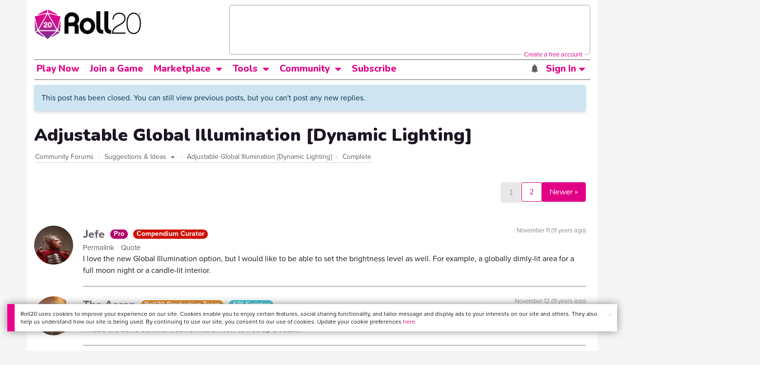

--- FILE ---
content_type: text/html;charset=utf-8
request_url: https://app.roll20.net/forum/post/1337963/adjustable-global-illumination-dynamic-lighting/?pageforid=3122532
body_size: 34059
content:
<!DOCTYPE html>
<html lang="en">
<head>
	<meta name=“facebook-domain-verification” content=“lb07chyng6etwkpmjwu29mkje960mx” />
	<!-- Google Tag Manager -->
  <script id="gtmScript" nonce=''>(function(w,d,s,l,i){w[l]=w[l]||[];w[l].push({'gtm.start':
  new Date().getTime(),event:'gtm.js'});var f=d.getElementsByTagName(s)[0],
  j=d.createElement(s),dl=l!='dataLayer'?'&l='+l:'';j.async=true;j.src=
  'https://www.googletagmanager.com/gtm.js?id='+i+dl+ '&gtm_auth=RyNPjkDTh-LgK4oo5gJi6A&gtm_preview=env-1&gtm_cookies_win=x';
  var n=d.querySelector('[nonce]');n&&j.setAttribute('nonce',n.nonce||n.getAttribute('nonce'));f.parentNode.insertBefore(j,f);
  })(window,document,'script','dataLayer','GTM-MKL9HM6');</script>
<!-- End Google Tag Manager -->
	<script type="text/javascript">
  
    Object.defineProperty(window, "largefeats", { value: false, writable: false });
  

  
    Object.defineProperty(window, "xlfeats", { value: false, writable: false });
  
</script>

	<meta charset="utf-8">
	
	<title>Community Forums: Adjustable Global Illumination [Dynamic Lighting] | Roll20: Online virtual tabletop</title>
	

	

	
		<meta property="og:title" content="Roll20 - Virtual Tabletop for Playing D&amp;D, Pathfinder, Call of Cthulhu, TTRPGs" /><meta property='og:type' content='website' />
<meta property='og:url' content='https://roll20.net' />
<meta property='og:image' content='images/roll20-home-og.jpg' />
<meta property="og:description" content="Easily create characters, organize games, purchase content, find players, and customize your story for your group - all in your browser." /><meta property='og:locale' content='en_US' />
<meta property='og:locale:alternate' content='af_ZA' />
<meta property='og:locale:alternate' content='ca_CA' />
<meta property='og:locale:alternate' content='zh_Hant_TW' />
<meta property='og:locale:alternate' content='cs_CZ' />
<meta property='og:locale:alternate' content='da_DK' />
<meta property='og:locale:alternate' content='nl_NL' />
<meta property='og:locale:alternate' content='fr_FR' />
<meta property='og:locale:alternate' content='de_DE' />
<meta property='og:locale:alternate' content='el_GR' />
<meta property='og:locale:alternate' content='he_IL' />
<meta property='og:locale:alternate' content='hu_HU' />
<meta property='og:locale:alternate' content='it_IT' />
<meta property='og:locale:alternate' content='ja_JP' />
<meta property='og:locale:alternate' content='ko_KR' />
<meta property='og:locale:alternate' content='pl_PL' />
<meta property='og:locale:alternate' content='pt_PT' />
<meta property='og:locale:alternate' content='ru_RU' />
<meta property='og:locale:alternate' content='es_ES' />
<meta property='og:locale:alternate' content='sv_SE' />
<meta property='og:locale:alternate' content='tr_TR' />
<meta property='og:locale:alternate' content='uk_UK' />

		<meta property="og:site_name" content="Roll20" />
		<meta property="og:logo" content="https://roll20.net/images/logo-die-large.png?1768341228" />
		<meta property="og:image:alt" content='Roll20 logo, a pink and purple 20-sided die with the number twenty featured on its face. The die sits on top of the name "Roll20" in black font.' />
		<meta name="twitter:card" content="summary"/>
		<meta name="twitter:site" content="@roll20app"/>
		
	

	<link rel="stylesheet" href="/v3/assets/js/libs/@fortawesome/fontawesome-free/css/all.min.css?1768341228" type="text/css" />

	<link rel="stylesheet" href="/v3/assets/js/libs/@fortawesome/fontawesome-free/css/all.min.css?1768341228" type="text/css" />
	<link rel="stylesheet" href="/v2/css/fonts.css?1768341228" type="text/css" />
	
		<link rel="stylesheet" href="/assets/v2.css?1768341228" type="text/css" />
	
	<link rel="stylesheet" href="/v2/css/browse.css?1768341228" type="text/css" />
	<link rel="stylesheet" href="/v2/css/nightmode.css" type="text/css" />

	
		<script type="text/javascript" src="/assets/v2.js?1768341823"></script>
	
	<script type="text/javascript" src="/v2/js/browse.js?1768341228"></script>
	<script type="text/javascript" src="/js/jquery-ui.1.11.2.min.js?1768341228"></script>

	
	<script src="https://js.stripe.com/v3/"></script>
	<script type="text/javascript">
		const stripe = Stripe("pk_live_1vH03GH31ZvT2lI7yU8bcClq9jDHOPU4OlnsWqZKu2s4Vs014SXpmjsjnRv37wD8PhLLkYj1YcLSxVDbdzba2HZiQ00qGgUFDqB");
		const elements = stripe.elements();
	</script>

	

	<script type="text/javascript">
		$(function() { $.jqotetag( '$' ); });
	</script>

	<meta name="viewport" content="width=768" />

	
		<link rel="icon" href="/favicon.ico" type="image/x-icon" />
	

	<script type="text/javascript">
		
			$('html').attr('data-theme', 'light');
		
	</script>

	
	<script type="text/javascript">
		const url = new URL(window.location.href);
		url.pathname = url.pathname.split('/').slice(0, 3).join('/'); // get the first one or two parts of the url path i.e. '/campaigns/search' or '/login'
		var _conv_page_type = url.toString();
		var _conv_category_id = ""; // unused
		var _conv_category_name = ""; // only used in V2 marketplace
		var _conv_product_sku = ""; // only used in V2 marketplace
		var _conv_product_name = ""; // only used in V2 marketplace & characters
		var _conv_product_price = ""; // only used in V2 marketplace
		var _conv_customer_id = 'visitor';
		var _conv_custom_v1 = 'loggedout';
		var _conv_custom_v2 = ""; // unused
		var _conv_custom_v3 = ""; // unused
		var _conv_custom_v4 = ""; // unused
	</script>
	
    
		<script type="text/javascript" src="//cdn-4.convertexperiments.com/v1/js/10042023-10042444.js" integrity="sha384-gSDcZjQNbDoXzGah4K3Gb02Y6qVZNgNiMUn6LdQ5FCsldO6ne//TUKkgKabzB65Z"></script>
	
</head>

<body>
	<!-- Google Tag Manager (noscript) -->
  <noscript><iframe src="https://www.googletagmanager.com/ns.html?id=GTM-MKL9HM6&gtm_auth=RyNPjkDTh-LgK4oo5gJi6A&gtm_preview=env-1&gtm_cookies_win=x"
  height="0" width="0" style="display:none;visibility:hidden"></iframe></noscript>
<!-- End Google Tag Manager (noscript) -->
	<style>
	.bottom-banner {
		background-color: #fff;
		position: fixed;
		bottom: 40px;
		z-index: 9999;
		width: calc(100% - 30px);
		margin-left: 15px;
		box-shadow: 0px 0px 16px #888888;
		display: flex;
		align-items:center;
		justify-content: space-around;
	}

	.bottom-banner-css-version-v2{
		border-left: 15px solid #ec008c;
	}
	.bottom-banner-css-version-v3{
		border-left: 15px solid #35c8f5;
	}
	.bottom-banner-css-version-v2 .bottom-banner__button{
		background-color: #35c8f5;
	}
	.bottom-banner-css-version-v3 .bottom-banner__button{
		background-color: #ec008c;
	}

	.bottom-banner--hidden {
		display:none;
	}

	.bottom-banner__message {
		padding: 1em;
		float: left;
		font-size: 12px;
		line-height: 1.4;
	}

	.bottom-banner__dismiss-icon {
		float: right;
		padding:10px;
		color: #d1d1d1;
		cursor: pointer;
		align-self: flex-start;
	}
	.bottom-banner__dismiss-icon:hover {
		color: #333333;
	}

	.bottom-banner__button, .bottom-banner__button:hover, .bottom-banner__button:visited, .bottom-banner__button:active {
		float:right;
		font-size: 16px;
		line-height: 1.6;
		border-radius: 4px;
		padding: 7px 15px 7px 15px;
		color: #fff !important;
		transition: all .25s linear;
		text-decoration: none;
	}
	.bottom-banner__button:hover {
		color: #fff;
	}

	.cookie-modal--hidden {
		display: none;
		position: fixed;
		z-index: 10001;
		left: 0;
		top: 0;
		width: 100%;
		height: 100%;
		overflow: auto;
	}

	.cookie-modal-content {
		background-color: var(--color-surface1);
		margin: 20% auto;
		padding: 20px;
		width: 40%;
		box-shadow: 0 4px 8px 0 rgba(0, 0, 0, 0.6), 0 6px 20px 0 rgba(0, 0, 0, 0.19);
	}

    .cookie-modal-content h3 {
        display: inline-block;
	}

	.cookie-modal-css-version-v3 {
		padding-top: 16px;
	}

	.cookie-modal_switch .switch{
        display: inline-block;
        float: right;
        margin-top: 30px;
		width: 60px;
	}
	.switch {
		position: relative;
		display: inline-block;
		width: 60px;
		height: 26px;
	}

	.switch input {
		opacity: 0;
		width: 0;
		height: 0;
	}

	.slider {
		position: absolute;
		cursor: pointer;
		top: 0;
		left: 0;
		right: 0;
		bottom: 0;
		background-color: #8492A6;
		-webkit-transition: .3s;
		transition: .3s;
	}

	.slider:after {
		content: "Off";
		position: absolute;
		top: 50%;
		right: 11px;
		transform: translateY(-50%);
		color: #fff;
		font-family: helvetica;
		font-weight: bold;
		font-size: 13px;
	}

	.slider:before {
		position: absolute;
		content: "";
		height: 20px;
		width: 20px;
		left: 3px;
		bottom: 3px;
		background-color: white;
		-webkit-transition: .3s;
		transition: .3s;
	}

	input:checked + .slider {
		background-color: #00853C;
	}

	input:disabled + .slider {
		cursor: no-drop;
		background-color: #C2C7D1;
	}

	input:disabled + .slider:before {
		background-color: #DFE2E7;
	}

	input:focus + .slider {
		box-shadow: 0 0 5px #2196F3;
	}

	input:checked + .slider:before {
		-webkit-transform: translateX(33px);
		-ms-transform: translateX(33px);
		transform: translateX(33px);
	}

	input:checked + .slider:after {
		content: "On";
		right: auto;
		left: 11px;
	}

	/* Rounded sliders */
	.slider.round {
		border-radius: 26px;
		width: 60px;
	}

	.slider.round:before {
		border-radius: 50%;
	}
	.close {
		float: right;
		font-size: 20px;
		font-weight: bold;
		line-height: 18px;
		color: var(--color-grayscale1);
		text-shadow: 0 1px 0 #ffffff;
		opacity: 0.2;
		filter: alpha(opacity=20);
	}
	.close:hover {
		color: var(--color-grayscale1);
		text-decoration: none;
		opacity: 0.4;
		filter: alpha(opacity=40);
		cursor: pointer;
	}
</style>

<!--googleoff: all-->
<div id="gdpr-notification" class="bottom-banner bottom-banner--hidden bottom-banner-css-version-v2">
	<div class="bottom-banner__message">
		Roll20 uses cookies to improve your experience on our site. Cookies enable you to enjoy certain features, social sharing functionality, and tailor message and display ads to your interests on our site and others. They also help us understand how our site is being used. By continuing to use our site, you consent to our use of cookies. Update your cookie preferences <a href='#' id='banner-link-preferences'>here</a>.
	</div>
	<span class="bottom-banner__dismiss-icon" id="gdpr-notification-dismiss-button" aria-label="Close Cookie Toast" role="button" tabindex="0">&times;</span>
</div>

<div id="cookie-modal" class="cookie-modal--hidden">

  <!-- Modal content -->
  <div class="cookie-modal-content cookie-modal-css-version-v2">
    <span class="close" id="cookie-modal-dismiss">&times;</span>
	<h3>Cookie Preferences</h3>
	<span class="cookie-modal_switch">
		<label class="switch">
		<span class="sr-only">Accept cookies</span>
		<input class="feature_toggle" id="cookie-modal-input" type="checkbox">
		<span class="slider round"></span>
	</span>
	<hr>

    We use Cookies to help personalize and improve Roll20. For more information on our use of non-essential Cookies, visit our Privacy Policy <a href=https://roll20.zendesk.com/hc/articles/360037770793-Terms-of-Service-and-Privacy-Policy target='_blank'>here.</a>
  </div>

</div>
<!--googleon: all-->

<script src="https://www.datadoghq-browser-agent.com/datadog-rum.js" type="text/javascript">
</script>
<script async src="https://www.googletagmanager.com/gtag/js?id=UA-31040388-1"></script>
<script type="text/javascript" nonce="">
	// Google analytics function to send events via analytics.js
	// Remove after everything has been switched to gtag
	(function(i,s,o,g,r,a,m){i['GoogleAnalyticsObject']=r;i[r]=i[r]||function(){
	(i[r].q=i[r].q||[]).push(arguments)},i[r].l=1*new Date();a=s.createElement(o),
	m=s.getElementsByTagName(o)[0];a.async=1;a.src=g;m.parentNode.insertBefore(a,m)
	})(window,document,'script','//www.google-analytics.com/analytics.js','ga');

	// Google analytics function to send events via gtag.js
	function gtag(){dataLayer.push(arguments);}

	initializeOldGoogleAnalytics();
	initializeNewGoogleAnalytics();

	window['ga-disable-UA-31040388-1'] = true;

	var gdprCookie = getCookie("gdpr_accepts_cookies");

	if (gdprCookie != undefined) {
		gdprCookie == "true" ? gdprCookie = true : gdprCookie = false;
	};

	var gdprBanner = document.getElementById("gdpr-notification");
	var gdprBannerDissmissButton = document.getElementById("gdpr-notification-dismiss-button");
	var gdprLoggedIn = false;
	var gdprAccountAcceptsCookies = null;

	var cookieModal = document.getElementById("cookie-modal");
	var cookieModalClose = document.getElementById("cookie-modal-dismiss");
	var cookieModalSwitch = document.getElementById("cookie-modal-input");

	var bannerLinkPreferences = document.getElementById("banner-link-preferences");

	bannerLinkPreferences.onclick = function () {
 		cookieModal.style.display = 'block';
		hideGDPRBanner();
 	}

	function setGDPRCookie(value, expirationInDays) {
		var date = new Date();
		date.setTime(date.getTime() + expirationInDays * 24 * 60 * 60 * 1000); //convert to milleseconds
		var expires = "expires="+ date.toUTCString();
		document.cookie = "gdpr_accepts_cookies=" + value + ";" + expires + ";path=/"+ ";domain=.roll20.net";
	}

	function getCookie(cname) {
		var name = cname + "=";
		var ca = document.cookie.split(';');
		for(var i = 0; i < ca.length; i++) {
			var c = ca[i];
			while (c.charAt(0) == ' ') {
				c = c.substring(1);
			}
			if (c.indexOf(name) == 0) {
				return c.substring(name.length, c.length);
			}
		}
		return undefined;
	}

	function checkGdprStatus() {
		if (gdprLoggedIn == true) {
			checkAccountGdprCookieSettings();
		} else {
			checkPublicGdprCookieSettings();
		}
	}

	function checkAccountGdprCookieSettings() {
		var cookieExists = getCookie("gdpr_accepts_cookies");

		switch(cookieExists){
			case "true":
				acceptCookies();
				break
			case "false":
				denyCookies();
				break
			case undefined:
				showGDPRBanner();
				acceptCookies();
				break
		}
	}

	function checkPublicGdprCookieSettings() {
		console.log('Not logged in - checking cookie GDPR status');
		const in_discord = false;
		if (gdprCookie == undefined) {
			console.log("No GPDR Cookie Detected");
			// If a user is logging in from the discord activity, we want to deny our cookies by default so we don't show the cookie banner. Later, we can figure out a better way to handle instead of denying out of the gate (so we have analytics, for example), but for MVP, this works
			if(in_discord){
				denyCookies();
			}else{
				showGDPRBanner();
				acceptCookies();
			}

		} else if (gdprCookie == true){
			console.log("GDPR Cookie Detected");
			acceptCookies();
		}
	}

	// Options object for google analytics based on the current account
	function getAnalyticsConfigOptions() {
		
			return {'cookieDomain': 'auto'}
		
	}

	// Not impacted by GDPR - just connects our account
	// Remove after everything has been switched to gtag
	function initializeOldGoogleAnalytics() {
		ga('create', 'UA-31040388-1', getAnalyticsConfigOptions());
	}

	// Not impacted by GDPR - just connects our account
	function initializeNewGoogleAnalytics() {
		window.dataLayer = window.dataLayer || [];

		gtag('js', new Date());

		// Universal analytics
		gtag('config', 'UA-31040388-1', { ...getAnalyticsConfigOptions(), send_page_view: false });
		// Google Analytics 4
		gtag('config', 'G-SZLSVQPSWG', { ...getAnalyticsConfigOptions(), send_page_view: false });
	}

	function turnOnGoogleAnalytics() {
		window['ga-disable-UA-31040388-1'] = false;
		ga('send', 'pageview');
		if(window.dataLayer) {
			dataLayer.push({'event': 'optedIn'});
		}
	}

	var showGDPRBanner = function () {
		gdprBanner.classList.remove("bottom-banner--hidden");
	}

	var hideGDPRBanner = function () {
		gdprBanner.classList.add("bottom-banner--hidden");
	}

	var updateUserAccount = function(account_id, value) {
		var xhr = new XMLHttpRequest();
		// need to get the below working for marketplace, compendium, landing (only works for app)
		xhr.open("PATCH", '/accounts/'+account_id, true);
		xhr.setRequestHeader('Content-Type', 'application/x-www-form-urlencoded; charset=UTF-8');
		var cookieValue = "account[gdpr_accepts_cookies]=" + value;
		xhr.send(cookieValue);
	}

	var acceptCookies = function () {
		setGDPRCookie(true, 365);
		

		turnOnGoogleAnalytics();
		turnOnDataDogRUM();
		// hideGDPRBanner();
		document.getElementById("cookie-modal-input").checked = true;
	}

	var denyCookies = function () {
		setGDPRCookie(false, 365);
		
	}

	var toggleCookie = function () {
		var switchChecked = document.getElementById("cookie-modal-input").checked;
		setGDPRCookie(switchChecked, 365);

		
	}

	var showCookieModal = function (){
		cookieModal.style.display = "block";
	}
	var closeCookieModal = function (){
		cookieModal.style.display = "none";
	}

	if (gdprCookie == true || gdprAccountAcceptsCookies == true){
		document.getElementById("cookie-modal-input").checked = true;
	}

	gdprBannerDissmissButton.addEventListener("click", hideGDPRBanner);
	cookieModalClose.addEventListener("click", closeCookieModal);
	cookieModalSwitch.addEventListener("click", toggleCookie);

	checkGdprStatus();

	function vttSampleRate() {
		const sampleRate = 0;
		if (sampleRate > 5) return sampleRate;
		return 5;
	}

	function experiment({ chatTech }) {
		const experimentsEnabled =false;
		return experimentsEnabled && chatTech === 'simple-peer';
	}

	function staging({ hostName }) {
		return hostName === 'roll20staging.net';
	}

	function ddSampleRate(opts) {
		if (experiment(opts)) return 100;
		return staging(opts) ? 100 : vttSampleRate();
	}

	function turnOnDataDogRUM () {
		var tmplMeta = {
			chatTech: '',
			hostName: 'roll20.net',
			version: '26.1.13.3',
		};
		var sampleRate = ddSampleRate(tmplMeta);
		window.DD_RUM && window.DD_RUM.init({
			applicationId: '95ddf222-5b92-4a62-803a-185cdd723c8b',
			clientToken: 'pub3fb1f7cf273c5d345be974e50be0dfda',
			site: 'datadoghq.com',
			service:'d20app',
			sampleRate,
			trackInteractions: true,
			version: tmplMeta.version,
		});
	}
</script>


	<script type="text/javascript">
    // Sets a browser cookie, but only allows true or false flags
    function setCookie(name, value, expirationInDays) {
        let date = new Date();
        date.setTime(date.getTime() + expirationInDays * 24 * 60 * 60 * 1000); //convert to milleseconds
        const expires = `expires=${date.toUTCString()}`;
        if (value == true || value == false) {  
            document.cookie = `${name}=${value};${expires};path=/;domain=.roll20.net`;
        } else if (name == "subscriptionGiftPurchaseInfo"){
            // it is a gift subscription and we need some actual values
            let amount = value.substring(
                value.indexOf("=") + 1,
                value.lastIndexOf("|")
            )
            let giftToId = value.split('|giftToId=')[1];
            document.cookie = `subscriptionGiftPurchaseInfo=true|amount=${amount*100}|giftToId=${giftToId};${expires};path=/;domain=.roll20.net`;
        }else {
            return undefined;
        }
    }

    // Gets a browser cookie value
    function getCookie(cname) {
        let name = cname + '=';
        let ca = document.cookie.split(';');
        for(let i = 0; i < ca.length; i++) {
            let c = ca[i];
            while (c.charAt(0) == ' ') {
                c = c.substring(1);
            }
            if (c.indexOf(name) == 0) {
                return c.substring(name.length, c.length);
            }
        }
        return undefined;
    }

    function checkCookieFlag(name) {
        let flag = getCookie(name);
        if (flag != undefined) {
            flag == 'true' ? flag = true : flag = false;
        }
        return flag;
    }
</script>


	

	<div class="marketplacetopbar container topbar">

	

	

		

		<script type='text/javascript'>
		var googletag = googletag || {};
		googletag.cmd = googletag.cmd || [];
		(function() {
		var gads = document.createElement('script');
		gads.async = true;
		gads.type = 'text/javascript';
		var useSSL = 'https:' == document.location.protocol;
		gads.src = (useSSL ? 'https:' : 'http:') +
		'//www.googletagservices.com/tag/js/gpt.js';
		var node = document.getElementsByTagName('script')[0];
		node.parentNode.insertBefore(gads, node);
		})();
		</script>

		<script type='text/javascript'>
		googletag.cmd.push(function() {
		googletag.defineSlot('/34541132/Leaderboard-Compendium', [728, 90], 'dfp-1349444251840-1').addService(googletag.pubads());
		googletag.pubads().enableSingleRequest();
		googletag.enableServices();
		});
		</script>


		<div class="bna" style="max-width: 70%; ">
			
				<span class="footer">
					<a href="https://app.roll20.net/create-account?bannertext&utm_source=inhouse&utm_medium=banner&utm_campaign=freetextCTA">
						Create a free account </a>
				</span>
			

			<div id='dfp-1349444251840-1' style='width:728px; overflow: hidden; height:90px; margin-left: auto; margin-right: auto; max-width: 100%;'>
			<script type='text/javascript'>
			googletag.cmd.push(function() { /*$("#dfp-1349444251840-1 a").remove();*/ googletag.display('dfp-1349444251840-1'); });
			</script>
			</div>
		</div>
	

	<div class="row" style="position: relative; z-index: 10000; padding-top: 20px; padding-bottom: 10px; margin-right: 0px; background-color: var(--color-surface1);">
		<div class="col-md-8 logo" style="width: 275px;">
			<a href="https://app.roll20.net">
				
				
					<img src="https://app.roll20.net/v2/images/roll20-logo.png?v=2" alt="Roll20 logo" style="" class="withoutad" />
				
			</a>
		</div>
	</div>

	<div class="row mobilemenu">

		<nav class="col-md-12 btn-row">

			<div class="menu-hider"></div>

			<div class="btn-group">
				<a class="menutoggler btn btn-default" href="#" class="btn btn-default" role="button">Menu<span class="caret"></span></a>

				<div class="fullmobilemenu">

					<ul class="nav nav-pills nav-stacked">

						<li><a href="https://roll20.net/">Home</a></li>
						<li><a href="https://app.roll20.net/campaigns/search">My Games</a></li>
						<li><a href="https://app.roll20.net/lfg">Join a Game</a></li>
						<li><a href="https://marketplace.roll20.net/">Marketplace</a></li>
						<li><a href="https://app.roll20.net/characters">Characters</a></li>
						<li><a href="https://roll20.net/compendium">Compendium</a></li>
						<li><a href="https://app.roll20.net/forum">Forums</a></li>
						<li><a href="https://app.roll20.net/why-subscribe-to-roll20">Subscribe</a></li>
						<li><a href="https://roll20.zendesk.com/">Help Center</a></li>
						<li><a href="https://wiki.roll20.net/Main_Page">Wiki</a></li>
						<li><a href="http://blog.roll20.net">Blog</a></li>
					</ul>

				</div>

			</div>

			<div class="simplecontainer right topbarlogin">
	
		<div class="btn-group signin">
			<button type="button" class="btn btn-default dropdown-toggle signin" data-toggle="dropdown" aria-expanded="false">
				Sign In
				<span class="caret"></span>
			</button>
		</div>
		<div class="simple signin">
			<form action="https://app.roll20.net/sessions/create?backto=https://app.roll20.net/forum/post/1337963/adjustable-global-illumination-dynamic-lighting/?pageforid=3122532" class="navbar-form form-inline" method="post">
				<input name="email" type="text" placeholder="Email" aria-label="Email address">
				<input name="password" type="password" placeholder="Password" aria-label="Password" autocomplete="current-password">
				<button class="btn btn-primary">Sign In</button>
				</form>
			</div>
	
</div>

<div class="simplecontainer right topbarnotifications">
	
</div>

<div class="simplecontainer right topbarsitenotifications">
	
	
	<div class="btn-group alertcontainer ">
		<button type="button" class="btn btn-default dropdown-toggle sitenotifications " data-toggle="dropdown" aria-expanded="false" >
			<div class="countcontainer">
				
			</div>
			<span class="pictos">:</span>
		</button>
	</div>
	<div class="simple sitenotifications">
		
			
				<div class="notification new">
					<a href="https://blog.roll20.net/posts/map-pins-open-beta">
						<div class="thumbcontainer">
							<img src="/images/Notification System Icons/chat-pink.png" alt="Notifications">
						</div>
						<div class="message">
							<span class="title"><strong>Map Pins Unlocked For Everyone</strong></span>
							<span class="short">Beta is now open (no subscription needed) with fresh updates. Pin notes, handouts, and story details directly to your maps.</span>
						</div>
					</a>
				</div>
			
		
			
				<div class="notification new">
					<a href="https://blog.roll20.net/posts/map-pins-beta/">
						<div class="thumbcontainer">
							<img src="/images/Notification System Icons/chat-pink.png" alt="Notifications">
						</div>
						<div class="message">
							<span class="title"><strong>Map Pins Are Here!</strong></span>
							<span class="short">Drag and drop handouts onto your maps to organize GM info and share notes with players. Now in Pro+ beta!</span>
						</div>
					</a>
				</div>
			
		
			
				<div class="notification new">
					<a href="https://marketplace.roll20.net/browse/bundle/37501/dandd-heroes-of-the-borderlands-starter-set-2024-pre-order">
						<div class="thumbcontainer">
							<img src="/images/Notification System Icons/trolley-pink.png" alt="Notifications">
						</div>
						<div class="message">
							<span class="title"><strong>Play the new Starter Set on Roll20!</strong></span>
							<span class="short">Say yes to adventure with bite-sized modular quests for three distinct settings in Heroes of the Borderlands.</span>
						</div>
					</a>
				</div>
			
		
			
				<div class="notification new">
					<a href="https://marketplace.roll20.net/browse/bundle/38547/product-listing-dandd-forgotten-realms-guide-bundle-pre-order">
						<div class="thumbcontainer">
							<img src="/images/Notification System Icons/trolley-pink.png" alt="Notifications">
						</div>
						<div class="message">
							<span class="title"><strong>Pre-Order the Forgotten Realms Guide Bundle </strong></span>
							<span class="short">When you pre-order this bundle featuring Heroes of Faerun &amp; Adventures in Faerun, you’ll receive exclusive bonus VTT maps! </span>
						</div>
					</a>
				</div>
			
		
		<button class="btn btn-primary btn-sm fetch_more_notifications">See More</button>
	</div>
</div>
		</nav>
	</div>

	<div class="row desktopmenu">

		<nav class="col-md-12 btn-row">

			<div class="menu-hider"></div>

			
				<div class="btn-group">
					<a href="https://app.roll20.net/" class="btn btn-default" role="button">Play Now</a>
				</div>
				<div class="btn-group">
					<a href="https://app.roll20.net/lfg" class="btn btn-default" role="button">Join a Game</a>
				</div>
			

			<div class="btn-group drop">
				<a href="https://marketplace.roll20.net" class="btn btn-default" role="button" data-toggle="dropdown" aria-expanded="false" data-hover="dropdown">Marketplace</a>
				<button type="button" class="btn btn-default dropdown-toggle" data-toggle="dropdown" aria-expanded="false" data-hover="dropdown" id="marketplace">
					<span class="caret"></span>
					<span class="sr-only">Toggle Dropdown</span>
				</button>
			</div>
			<div class="full">
				<div class="menu">
					<a href="https://marketplace.roll20.net">What's New</a>
					<a href="https://marketplace.roll20.net/browse">Browse</a>
					
					<a href="https://marketplace.roll20.net/gift/">Give a Gift</a>
					<a href="https://marketplace.roll20.net/coupon/">Redeem a Code</a>
					<!-- <a href="https://merchoforr.com/">Merchandise</a> -->
				</div>
					
	<div class="listing marketplaceitem">
			<div class="inneritem">
				
				
					<a href="https://marketplace.roll20.net/browse/bundle/31887/dandd-core-rulebook-bundle-2024" aria-label="D&amp;D Core Rulebook Bundle (2024) "><img src="https://files.d20.io/marketplace/3970529/F_hjWLAuwz0TkrcIf3BxUw/med.png?1718712581469" alt="" /></a>
				
				<div class="desc"><em>D&amp;D Core Rulebook Bundle (2024) </em>
				<br />
				by Wizards of the Coast
			</div>
		</div>
	</div>
	
	<div class="listing marketplaceitem">
			<div class="inneritem">
				
				
					<a href="https://marketplace.roll20.net/browse/bundle/37274/dandd-eberron-forge-of-the-artificer-2024" aria-label="D&amp;D Eberron: Forge of the Artificer (2024)"><img src="https://files.d20.io/marketplace/4754776/BrmLD9rTuEYE1mcBKywciQ/med.png?1765251899546" alt="" /></a>
				
				<div class="desc"><em>D&amp;D Eberron: Forge of the Artificer (2024)</em>
				<br />
				by Wizards of the Coast
			</div>
		</div>
	</div>
	
	<div class="listing marketplaceitem">
			<div class="inneritem">
				
				
					<a href="https://marketplace.roll20.net/browse/bundle/37483/daggerheart-corebook-demiplane-nexus" aria-label="Daggerheart Corebook [Demiplane NEXUS]"><img src="https://files.d20.io/marketplace/4494693/cx5hvur0kUnpuwDYHO3dHw/med.jpg?1747852514628" alt="" /></a>
				
				<div class="desc"><em>Daggerheart Corebook [Demiplane NEXUS]</em>
				<br />
				by Darrington Press
			</div>
		</div>
	</div>
	
	<div class="listing marketplaceitem">
			<div class="inneritem">
				
				
					<a href="https://marketplace.roll20.net/browse/bundle/29589/pathfinder-core-mega-bundle" aria-label="Pathfinder Core Mega Bundle"><img src="https://files.d20.io/marketplace/3814843/kr9hNl-iDXGErQDeLyvRdQ/med.png?1709085860170" alt="" /></a>
				
				<div class="desc"><em>Pathfinder Core Mega Bundle</em>
				<br />
				by Paizo
			</div>
		</div>
	</div>

			</div>

			<div class="btn-group drop">
				<a href="https://roll20.net/compendium/" class="btn btn-default" role="button" data-toggle="dropdown" data-hover="dropdown" aria-expanded="false">Tools</a>
				<button type="button" class="btn btn-default dropdown-toggle" data-toggle="dropdown" data-hover="dropdown" aria-expanded="false" id="digitaltools">
					<span class="caret"></span>
					<span class="sr-only">Toggle Dropdown</span>
				</button>
			</div>
			<div class="full">
				<div class="menu">
					<a href="https://roll20.net/compendium/">Compendium</a>
					<a href="https://app.roll20.net/characters/">Characters</a>
					<a href="https://app.roll20.net/audio_library/">Manage Audio</a>
					
					<a href="https://app.roll20.net/marker-library">Token Marker Library</a>
					<a href="https://pages.roll20.net/companionapp">Roll20 Companion App</a>
					<a href="https://pages.roll20.net/dnd/">D&D Hub</a>
					<a href="https://pages.roll20.net/marvel-multiverse">Marvel Hub</a>
					<a href="https://gmhub.roll20.net/">GM Hub</a>
					<a href="https://dungeonscrawl.com/">Dungeon Scrawl</a>
					<a href="https://app.demiplane.com/home" class="dropdown-item">Demiplane</a>
				</div>
				<div class="listing">
					<div class="imgcontainer">
						<a href="https://app.roll20.net/characters/">
							<img src="/images/Roll20Characters-TopNav.jpg" alt="Characters">
						</a>
					</div>
					<div class="gameinfo">
						<a href="https://app.roll20.net/characters/">Characters</a>
						<div class="shorthr"></div>
						<span class="gameinfo">Create, Manage, and Play Characters</span>
					</div>
				</div>
				<div class="listing">
					<div class="imgcontainer">
						<a href="https://roll20.net/compendium/">
							<img src="/images/banner-compendium.jpg" alt="Compendium">
						</a>
					</div>
					<div class="gameinfo">
						<a href="https://roll20.net/compendium/">Compendium</a>
						<div class="shorthr"></div>
						<span class="gameinfo">Your System Come To Life</span>
					</div>
				</div>
				
				<div class="listing">
					<div class="imgcontainer">
						<a href="https://app.roll20.net/vault/characters">
							<img src="/images/banner-character-vault.jpg" alt="Character Vault">
						</a>
					</div>
					<div class="gameinfo">
						<a href="https://app.roll20.net/vault/characters">Character Vault</a>
						<div class="shorthr"></div>
						<span class="gameinfo">Create, Manage, and Play Characters</span>
					</div>
				</div>
				
				<div class="listing">
					<div class="imgcontainer">
						<a href="https://dungeonscrawl.com">
							<img src="/images/banner-dungeonscrawl.png" alt="Dungeon Scrawl">
						</a>
					</div>
					<div class="gameinfo">
						<a href="https://dungeonscrawl.com">Dungeon Scrawl</a>
						<div class="shorthr"></div>
						<span class="gameinfo">Create Maps for your Games</span>
					</div>
				</div>

			</div>

			

			<div class="btn-group drop">
				<a href="https://app.roll20.net/forum/" class="btn btn-default community-toggler" role="button" data-toggle="dropdown" data-hover="dropdown" aria-expanded="false">Community</a>
				<button type="button" class="btn btn-default dropdown-toggle community community-toggler" data-toggle="dropdown" data-hover="dropdown" aria-expanded="false" id="community">
					<span class="caret"></span>
					<span class="sr-only">Toggle Dropdown</span>
				</button>
			</div>
			<div class="full community">
				<div class="menu">
					<a href="https://help.roll20.net/hc/en-us" target="_blank" rel="noopener">Help Center</a>
					<a href="https://blog.roll20.net/">Blog</a>
					<a href="https://wiki.roll20.net/Main_Page" target="_blank" rel="noopener">Community Wiki</a>
					<a href="https://app.roll20.net/lfg/search/" target="_blank" rel="noopener">Find a Group</a>
					<a href="https://help.roll20.net/hc/en-us/articles/360037772613-Change-Log" target="_blank" rel="noopener">Recent Updates</a>
				</div>
					<div class="listing">
		<div class="imgcontainer">
			<a href="https://discord.com/invite/roll20">
				<img src="https://cdn.roll20.net/commslots/Comm_Discord.png" alt="Official Discord" />
			</a>
		</div>
		<p class="snippet">
			<a href="https://discord.com/invite/roll20">
				Official Discord
			</a>
		</p>
	</div>
	<div class="listing">
		<div class="imgcontainer">
			<a href="https://app.roll20.net/forum">
				<img src="https://cdn.roll20.net/commslots/Comm_Forums.png" alt="Forums" />
			</a>
		</div>
		<p class="snippet">
			<a href="https://app.roll20.net/forum">
				Forums
			</a>
		</p>
	</div>
	<div class="listing">
		<div class="imgcontainer">
			<a href="https://app.roll20.net/lfg/search/">
				<img src="https://cdn.roll20.net/commslots/Comm_LFG.png" alt="Find a Group" />
			</a>
		</div>
		<p class="snippet">
			<a href="https://app.roll20.net/lfg/search/">
				Find a Group
			</a>
		</p>
	</div>
	<div class="listing">
		<div class="imgcontainer">
			<a href="https://www.reddit.com/r/Roll20/">
				<img src="https://cdn.roll20.net/commslots/Comm_Reddit.png" alt="Community Reddit" />
			</a>
		</div>
		<p class="snippet">
			<a href="https://www.reddit.com/r/Roll20/">
				Community Reddit
			</a>
		</p>
	</div>

			</div>

			

			
			<div class="btn-group" id="optlysub">
				<a href="https://app.roll20.net/why-subscribe-to-roll20" class="btn btn-default" role="button" >Subscribe</a>
			</div>
			

			
			

			<div class="simplecontainer right topbarlogin">
	
		<div class="btn-group signin">
			<button type="button" class="btn btn-default dropdown-toggle signin" data-toggle="dropdown" aria-expanded="false">
				Sign In
				<span class="caret"></span>
			</button>
		</div>
		<div class="simple signin">
			<form action="https://app.roll20.net/sessions/create?backto=https://app.roll20.net/forum/post/1337963/adjustable-global-illumination-dynamic-lighting/?pageforid=3122532" class="navbar-form form-inline" method="post">
				<input name="email" type="text" placeholder="Email" aria-label="Email address">
				<input name="password" type="password" placeholder="Password" aria-label="Password" autocomplete="current-password">
				<button class="btn btn-primary">Sign In</button>
				</form>
			</div>
	
</div>

<div class="simplecontainer right topbarnotifications">
	
</div>

<div class="simplecontainer right topbarsitenotifications">
	
	
	<div class="btn-group alertcontainer ">
		<button type="button" class="btn btn-default dropdown-toggle sitenotifications " data-toggle="dropdown" aria-expanded="false" >
			<div class="countcontainer">
				
			</div>
			<span class="pictos">:</span>
		</button>
	</div>
	<div class="simple sitenotifications">
		
			
				<div class="notification new">
					<a href="https://blog.roll20.net/posts/map-pins-open-beta">
						<div class="thumbcontainer">
							<img src="/images/Notification System Icons/chat-pink.png" alt="Notifications">
						</div>
						<div class="message">
							<span class="title"><strong>Map Pins Unlocked For Everyone</strong></span>
							<span class="short">Beta is now open (no subscription needed) with fresh updates. Pin notes, handouts, and story details directly to your maps.</span>
						</div>
					</a>
				</div>
			
		
			
				<div class="notification new">
					<a href="https://blog.roll20.net/posts/map-pins-beta/">
						<div class="thumbcontainer">
							<img src="/images/Notification System Icons/chat-pink.png" alt="Notifications">
						</div>
						<div class="message">
							<span class="title"><strong>Map Pins Are Here!</strong></span>
							<span class="short">Drag and drop handouts onto your maps to organize GM info and share notes with players. Now in Pro+ beta!</span>
						</div>
					</a>
				</div>
			
		
			
				<div class="notification new">
					<a href="https://marketplace.roll20.net/browse/bundle/37501/dandd-heroes-of-the-borderlands-starter-set-2024-pre-order">
						<div class="thumbcontainer">
							<img src="/images/Notification System Icons/trolley-pink.png" alt="Notifications">
						</div>
						<div class="message">
							<span class="title"><strong>Play the new Starter Set on Roll20!</strong></span>
							<span class="short">Say yes to adventure with bite-sized modular quests for three distinct settings in Heroes of the Borderlands.</span>
						</div>
					</a>
				</div>
			
		
			
				<div class="notification new">
					<a href="https://marketplace.roll20.net/browse/bundle/38547/product-listing-dandd-forgotten-realms-guide-bundle-pre-order">
						<div class="thumbcontainer">
							<img src="/images/Notification System Icons/trolley-pink.png" alt="Notifications">
						</div>
						<div class="message">
							<span class="title"><strong>Pre-Order the Forgotten Realms Guide Bundle </strong></span>
							<span class="short">When you pre-order this bundle featuring Heroes of Faerun &amp; Adventures in Faerun, you’ll receive exclusive bonus VTT maps! </span>
						</div>
					</a>
				</div>
			
		
		<button class="btn btn-primary btn-sm fetch_more_notifications">See More</button>
	</div>
</div>
		</nav>
	</div>
</div>

<script type="text/javascript">

$(".signin input").click(function() {
		return false;
});

$("body, .simplecontainer").on("click", ".full, .simplecontainer .simple", function(e) {
	e.stopPropagation();
});

$(".menutoggler").on("click", function() {
	$(".mobilemenu").addClass("open");
	return false;
});

$(document).on("click", function() {
	$(".mobilemenu").removeClass("open");
});

if('ontouchstart' in document) {
	//touch-compatible
}
else {
	//mouse-compatible
	$(".topbar .btn-group a.btn[data-toggle=dropdown]").removeAttr("data-toggle");
	$('[data-hover="dropdown"]').dropdownHover({hoverDelay: 100, delay: 300});
}

var trackOutboundLink = function(url) {
	ga('send', 'event', 'outbound', 'obsAdvert', '', {
		'transport': 'beacon',
		'hitCallback': function(){document.location = url;}
	});
}
$(function() {
	setTimeout(function(){
		if($(".obs_container").length > 0) {
			// GA Event Tracking
			ga('send', {
				'hitType': 'event',
				'eventCategory': 'obsAdvert',
				'eventAction': 'topbar',
				'eventLabel': ''
			});
		}
	}, 0);
});

	if(window.dataLayer) {
		dataLayer.push({ 'event': 'start_pw'});
	}
</script>


	<div class="container">

		<div class='row forum singlepost'>
<div class='col-md-12' style='padding-right:24px;'>
<div class='alert alert-info' style='margin-bottom: 30px;'>This post has been closed. You can still view previous posts, but you can't post any new replies.</div>
<h1 class='posttitle'>Adjustable Global Illumination [Dynamic Lighting]</h1>
<ol class='breadcrumb' style='margin-top: 0px; margin-left: 2px; border: none; border-bottom: 1px solid #d1d1d1; border-radius: 0; float: left; padding: 0;'>
<li>
<a href='/forum'>Community Forums</a>
</li>
<li style='position: relative;'>
<a href='/forum/category/385189'>
Suggestions &amp; Ideas
</a>
<a data-toggle='dropdown'>
<span class='caret'></span>
</a>
<ul class='dropdown-menu'>
<li>
<a href='/forum/category/1434153'>Announcements</a>
</li>
<li>
<a href='/forum/category/18319700'>Dungeon Scrawl</a>
</li>
<li>
<a href='/forum/category/19'>Specific Use Questions &amp; Macros</a>
</li>
<li>
<a href='/forum/category/46806'>Mods (API Scripts)</a>
</li>
<li>
<a href='/forum/category/277980'>Character Sheets &amp; Compendium</a>
</li>
<li>
<a href='/forum/category/1434154'>Roll20 Marketplace &amp; Creative Content</a>
</li>
<li>
<a href='/forum/category/22'>Looking For Group: Free Games</a>
</li>
<li>
<a href='/forum/category/11873711'>Looking For Group: Paid Games</a>
</li>
<li>
<a href='/forum/category/385189'>Suggestions &amp; Ideas</a>
</li>
<li>
<a href='/forum/category/18'>Bug Reports &amp; Technical Issues</a>
</li>
</ul>
</li>
<li>
Adjustable Global Illumination [Dynamic Lighting]
</li>
<li>
<span >Complete</span>
</li>
</ol>
<div class='clear'></div>
<div class='postnav pull-right'>
<ul class='pagination'>
<li>
<a class='btn btn-disabled' href='/forum/post/1337963/adjustable-global-illumination-dynamic-lighting/?pagenum=1'>1</a>
</li>
<li>
<a class='btn btn-secondary' href='/forum/post/1337963/adjustable-global-illumination-dynamic-lighting/?pagenum=2'>2</a>
</li>
<li>
<a class='btn btn-primary' href='/forum/post/1337963/adjustable-global-illumination-dynamic-lighting/?pagenum=2'>Newer &raquo;</a>
</li>
</ul>
</div>
<div class='clear' style='height: 20px;'></div>
<div class='posts'>
<div class="post" data-postid="1337963">
<a name='post-1337963'></a>
<div class='avatar'>
<img alt='' class='circleavatar hoverZoomLink' src='https://files.d20.io/images/9932517/GFPto2TPaD_jw4qUknJ__A/thumb.png?1433360275521'>
</div>
<div class='meta'>
<div class='timecontainer'>
<div class='timestamp'>
1415747715
</div>
</div>
<div class='name'>
<a href='/users/451842'>
Jefe
</a>
<div class='badge label label-mentor'>Pro</div>
<div class='badge label label-compendium' style='margin-right: 4px;'>Compendium Curator</div>
</div>
<div class='controls'>
<a href='/forum/permalink/1337963/'>
Permalink
<span class="sr-only">for 1337963</span>
</a>
<a class='quotepost' href='javascript:void(0);'>Quote</a>
</div>
</div>
<div class='postcontent'>
I love the new Global Illumination option, but I would like to be able to set the brightness level as well. For example, a globally dimly-lit area for a full moon night or a candle-lit interior.
<div class='clear'></div>
</div>
<script>
  $(".post[data-postid=1337963] .postcontent").html(strip_tags(BASE64.decode("[base64]")) + "<div class=\"clear\"></div>");
  $(".post[data-postid=1337963] .postcontent").find("table").addClass("table");
</script>
</div>
<div class="post" data-postid="1338767">
<a name='post-1338767'></a>
<div class='avatar'>
<img alt='' class='circleavatar hoverZoomLink' src='https://files.d20.io/images/6723834/KqZ-0EDH0NaTi5qQvBzeNw/thumb.jpg?1418605754708'>
</div>
<div class='meta'>
<div class='timecontainer'>
<div class='timestamp'>
1415766189
</div>
</div>
<div class='name'>
<a href='/users/104025'>
The Aaron
</a>
<div class='badge label label-production'>Roll20 Production Team</div>
<div class='badge label label-apiscripter'>API Scripter</div>
</div>
<div class='controls'>
<a href='/forum/permalink/1338767/'>
Permalink
<span class="sr-only">for 1338767</span>
</a>
<a class='quotepost' href='javascript:void(0);'>Quote</a>
</div>
</div>
<div class='postcontent'>
I made the same comment somewhere.. now to free up a vote....
<div class='clear'></div>
</div>
<script>
  $(".post[data-postid=1338767] .postcontent").html(strip_tags(BASE64.decode("SSBtYWRlIHRoZSBzYW1lIGNvbW1lbnQgc29tZXdoZXJlLi4gbm93IHRvIGZyZWUgdXAgYSB2b3RlLi4uLg==")) + "<div class=\"clear\"></div>");
  $(".post[data-postid=1338767] .postcontent").find("table").addClass("table");
</script>
</div>
<div class="post" data-postid="1338998">
<a name='post-1338998'></a>
<div class='avatar'>
<img alt='' class='circleavatar hoverZoomLink' src='https://files.d20.io/images/369934270/yU6TC5DKh76vymtzI76QZA/thumb.jpg?1701488172448'>
</div>
<div class='meta'>
<div class='timecontainer'>
<div class='timestamp'>
1415772418
</div>
<br>
<div class='edited'>
Edited <span class='timestamp'>1415772453</span>
</div>
</div>
<div class='name'>
<a href='/users/463088'>
vÍnce
</a>
<div class='badge label label-mentor'>Pro</div>
<div class='badge label label-sheetmaster'>Sheet Author</div>
</div>
<div class='controls'>
<a href='/forum/permalink/1338998/'>
Permalink
<span class="sr-only">for 1338998</span>
</a>
<a class='quotepost' href='javascript:void(0);'>Quote</a>
</div>
</div>
<div class='postcontent'>
+1  I would like a slider please.
<div class='clear'></div>
</div>
<script>
  $(".post[data-postid=1338998] .postcontent").html(strip_tags(BASE64.decode("KzEgIEkgd291bGQgbGlrZSBhIHNsaWRlciBwbGVhc2Uu")) + "<div class=\"clear\"></div>");
  $(".post[data-postid=1338998] .postcontent").find("table").addClass("table");
</script>
</div>
<div class="post" data-postid="1340434">
<a name='post-1340434'></a>
<div class='avatar'>
<img alt='' class='circleavatar hoverZoomLink' src='https://secure.gravatar.com/avatar/2ed21d259a029bfad56e3cf903aed4d2?d=identicon'>
</div>
<div class='meta'>
<div class='timecontainer'>
<div class='timestamp'>
1415825634
</div>
</div>
<div class='name'>
<a href='/users/2889'>
Alicia
</a>
<div class='badge label label-sheetmaster'>Sheet Author</div>
</div>
<div class='controls'>
<a href='/forum/permalink/1340434/'>
Permalink
<span class="sr-only">for 1340434</span>
</a>
<a class='quotepost' href='javascript:void(0);'>Quote</a>
</div>
</div>
<div class='postcontent'>
Some sort of slider so you can create those low-light conditions!
<div class='clear'></div>
</div>
<script>
  $(".post[data-postid=1340434] .postcontent").html(strip_tags(BASE64.decode("U29tZSBzb3J0IG9mIHNsaWRlciBzbyB5b3UgY2FuIGNyZWF0ZSB0aG9zZSBsb3ctbGlnaHQgY29uZGl0aW9ucyE=")) + "<div class=\"clear\"></div>");
  $(".post[data-postid=1340434] .postcontent").find("table").addClass("table");
</script>
</div>
<div class="post" data-postid="1340453">
<a name='post-1340453'></a>
<div class='avatar'>
<img alt='' class='circleavatar hoverZoomLink' src='https://files.d20.io/images/369934270/yU6TC5DKh76vymtzI76QZA/thumb.jpg?1701488172448'>
</div>
<div class='meta'>
<div class='timecontainer'>
<div class='timestamp'>
1415825905
</div>
</div>
<div class='name'>
<a href='/users/463088'>
vÍnce
</a>
<div class='badge label label-mentor'>Pro</div>
<div class='badge label label-sheetmaster'>Sheet Author</div>
</div>
<div class='controls'>
<a href='/forum/permalink/1340453/'>
Permalink
<span class="sr-only">for 1340453</span>
</a>
<a class='quotepost' href='javascript:void(0);'>Quote</a>
</div>
</div>
<div class='postcontent'>
Mood lighting
<div class='clear'></div>
</div>
<script>
  $(".post[data-postid=1340453] .postcontent").html(strip_tags(BASE64.decode("TW9vZCBsaWdodGluZw==")) + "<div class=\"clear\"></div>");
  $(".post[data-postid=1340453] .postcontent").find("table").addClass("table");
</script>
</div>
<div class="post" data-postid="1349437">
<a name='post-1349437'></a>
<div class='avatar'>
<img alt='' class='circleavatar hoverZoomLink' src='https://files.d20.io/images/369934270/yU6TC5DKh76vymtzI76QZA/thumb.jpg?1701488172448'>
</div>
<div class='meta'>
<div class='timecontainer'>
<div class='timestamp'>
1416112619
</div>
</div>
<div class='name'>
<a href='/users/463088'>
vÍnce
</a>
<div class='badge label label-mentor'>Pro</div>
<div class='badge label label-sheetmaster'>Sheet Author</div>
</div>
<div class='controls'>
<a href='/forum/permalink/1349437/'>
Permalink
<span class="sr-only">for 1349437</span>
</a>
<a class='quotepost' href='javascript:void(0);'>Quote</a>
</div>
</div>
<div class='postcontent'>
One thing you can do is add a colored aura radius to a token that all players can see.  Set the radius to a number that covers the entire map and choose one or two colored aura radiuses to help color/dim the map.
<div class='clear'></div>
</div>
<script>
  $(".post[data-postid=1349437] .postcontent").html(strip_tags(BASE64.decode("[base64]")) + "<div class=\"clear\"></div>");
  $(".post[data-postid=1349437] .postcontent").find("table").addClass("table");
</script>
</div>
<div class="post" data-postid="1370287">
<a name='post-1370287'></a>
<div class='avatar'>
<img alt='' class='circleavatar hoverZoomLink' src='https://files.d20.io/images/369934270/yU6TC5DKh76vymtzI76QZA/thumb.jpg?1701488172448'>
</div>
<div class='meta'>
<div class='timecontainer'>
<div class='timestamp'>
1416798492
</div>
<br>
<div class='edited'>
Edited <span class='timestamp'>1416802845</span>
</div>
</div>
<div class='name'>
<a href='/users/463088'>
vÍnce
</a>
<div class='badge label label-mentor'>Pro</div>
<div class='badge label label-sheetmaster'>Sheet Author</div>
</div>
<div class='controls'>
<a href='/forum/permalink/1370287/'>
Permalink
<span class="sr-only">for 1370287</span>
</a>
<a class='quotepost' href='javascript:void(0);'>Quote</a>
</div>
</div>
<div class='postcontent'>
 
<div class='clear'></div>
</div>
<script>
  $(".post[data-postid=1370287] .postcontent").html(strip_tags(BASE64.decode("PGltZyBzcmM9Imh0dHBzOi8vczMuYW1hem9uYXdzLmNvbS9maWxlcy5kMjAuaW8vaW1hZ2VzLzY0NjgyMjUvQS1XREM3RmtFRC1VVFZlVXkwOFh3Zy9tZWQuanBnPzE0MTY4MDI4MzkiPg==")) + "<div class=\"clear\"></div>");
  $(".post[data-postid=1370287] .postcontent").find("table").addClass("table");
</script>
</div>
<div class="post" data-postid="1390290">
<a name='post-1390290'></a>
<div class='avatar'>
<img alt='' class='circleavatar hoverZoomLink' src='https://files.d20.io/images/69400961/1F4k1vxPYXf8bGoQ-d15mw/thumb.png?1545245354340'>
</div>
<div class='meta'>
<div class='timecontainer'>
<div class='timestamp'>
1417552445
</div>
</div>
<div class='name'>
<a href='/users/4095'>
ArcCain
</a>
</div>
<div class='controls'>
<a href='/forum/permalink/1390290/'>
Permalink
<span class="sr-only">for 1390290</span>
</a>
<a class='quotepost' href='javascript:void(0);'>Quote</a>
</div>
</div>
<div class='postcontent'>
I agree with the slider. 
<div class='clear'></div>
</div>
<script>
  $(".post[data-postid=1390290] .postcontent").html(strip_tags(BASE64.decode("SSBhZ3JlZSB3aXRoIHRoZSBzbGlkZXIuPGJyPg==")) + "<div class=\"clear\"></div>");
  $(".post[data-postid=1390290] .postcontent").find("table").addClass("table");
</script>
</div>
<div class="post" data-postid="1390471">
<a name='post-1390471'></a>
<div class='avatar'>
<img alt='' class='circleavatar hoverZoomLink' src='https://files.d20.io/images/6723834/KqZ-0EDH0NaTi5qQvBzeNw/thumb.jpg?1418605754708'>
</div>
<div class='meta'>
<div class='timecontainer'>
<div class='timestamp'>
1417555585
</div>
</div>
<div class='name'>
<a href='/users/104025'>
The Aaron
</a>
<div class='badge label label-production'>Roll20 Production Team</div>
<div class='badge label label-apiscripter'>API Scripter</div>
</div>
<div class='controls'>
<a href='/forum/permalink/1390471/'>
Permalink
<span class="sr-only">for 1390471</span>
</a>
<a class='quotepost' href='javascript:void(0);'>Quote</a>
</div>
</div>
<div class='postcontent'>
    ArcCain  said:  I agree with the slider.   (and API support please!!!)
<div class='clear'></div>
</div>
<script>
  $(".post[data-postid=1390471] .postcontent").html(strip_tags(BASE64.decode("[base64]")) + "<div class=\"clear\"></div>");
  $(".post[data-postid=1390471] .postcontent").find("table").addClass("table");
</script>
</div>
<div class="post" data-postid="1397236">
<a name='post-1397236'></a>
<div class='avatar'>
<img alt='' class='circleavatar hoverZoomLink' src='https://files.d20.io/images/207168225/JFmbd3UpAhh2l9SJtXVGyA/thumb.jpg?1615397548499'>
</div>
<div class='meta'>
<div class='timecontainer'>
<div class='timestamp'>
1417756907
</div>
<br>
<div class='edited'>
Edited <span class='timestamp'>1417756991</span>
</div>
</div>
<div class='name'>
<a href='/users/74711'>
Paladintodd
</a>
<div class='badge label'>KS Backer</div>
</div>
<div class='controls'>
<a href='/forum/permalink/1397236/'>
Permalink
<span class="sr-only">for 1397236</span>
</a>
<a class='quotepost' href='javascript:void(0);'>Quote</a>
</div>
</div>
<div class='postcontent'>
In what case would a slider be beneficial? How does a light sources brightly lit and dim distance interact with a slider? Sounds overly complicated.   I would like to have options for Global: Lighted and Global: Dim. 
<div class='clear'></div>
</div>
<script>
  $(".post[data-postid=1397236] .postcontent").html(strip_tags(BASE64.decode("SW4gd2hhdCBjYXNlIHdvdWxkIGEgc2xpZGVyIGJlIGJlbmVmaWNpYWw/[base64]")) + "<div class=\"clear\"></div>");
  $(".post[data-postid=1397236] .postcontent").find("table").addClass("table");
</script>
</div>
<div class="post" data-postid="1397407">
<a name='post-1397407'></a>
<div class='avatar'>
<img alt='' class='circleavatar hoverZoomLink' src='https://files.d20.io/images/369934270/yU6TC5DKh76vymtzI76QZA/thumb.jpg?1701488172448'>
</div>
<div class='meta'>
<div class='timecontainer'>
<div class='timestamp'>
1417762677
</div>
</div>
<div class='name'>
<a href='/users/463088'>
vÍnce
</a>
<div class='badge label label-mentor'>Pro</div>
<div class='badge label label-sheetmaster'>Sheet Author</div>
</div>
<div class='controls'>
<a href='/forum/permalink/1397407/'>
Permalink
<span class="sr-only">for 1397407</span>
</a>
<a class='quotepost' href='javascript:void(0);'>Quote</a>
</div>
</div>
<div class='postcontent'>
 In what case would a slider be beneficial? How does a light sources brightly lit and dim distance interact with a slider?  The slider is really just points on a line and only gives the &quot;illusion&quot; of infinite choices.  Which of those points(how dark) do you want?  Don&#39;t get me wrong, On/Dim/Off is better than On/Off, but IMO,  On/-20/-40/-60/-80/Off  is better still. :-)  How about some API interaction for adjusting the brightness of a map over time?  Sunrise, sunset or an eclipse anyone?
<div class='clear'></div>
</div>
<script>
  $(".post[data-postid=1397407] .postcontent").html(strip_tags(BASE64.decode("PGJsb2NrcXVvdGU+SW4gd2hhdCBjYXNlIHdvdWxkIGEgc2xpZGVyIGJlIGJlbmVmaWNpYWw/[base64]/ICBTdW5yaXNlLCBzdW5zZXQgb3IgYW4gZWNsaXBzZSBhbnlvbmU/")) + "<div class=\"clear\"></div>");
  $(".post[data-postid=1397407] .postcontent").find("table").addClass("table");
</script>
</div>
<div class="post" data-postid="1398292">
<a name='post-1398292'></a>
<div class='avatar'>
<img alt='' class='circleavatar hoverZoomLink' src='https://files.d20.io/images/6723834/KqZ-0EDH0NaTi5qQvBzeNw/thumb.jpg?1418605754708'>
</div>
<div class='meta'>
<div class='timecontainer'>
<div class='timestamp'>
1417805229
</div>
</div>
<div class='name'>
<a href='/users/104025'>
The Aaron
</a>
<div class='badge label label-production'>Roll20 Production Team</div>
<div class='badge label label-apiscripter'>API Scripter</div>
</div>
<div class='controls'>
<a href='/forum/permalink/1398292/'>
Permalink
<span class="sr-only">for 1398292</span>
</a>
<a class='quotepost' href='javascript:void(0);'>Quote</a>
</div>
</div>
<div class='postcontent'>
    Vince  said:  How about some API interaction for adjusting the brightness of a map over time?  Sunrise, sunset or an eclipse anyone?  Yes, that please! 
<div class='clear'></div>
</div>
<script>
  $(".post[data-postid=1398292] .postcontent").html(strip_tags(BASE64.decode("[base64]/ICBTdW5yaXNlLCBzdW5zZXQgb3IgYW4gZWNsaXBzZSBhbnlvbmU/PC9ibG9ja3F1b3RlPjxicj5ZZXMsIHRoYXQgcGxlYXNlITxicj4=")) + "<div class=\"clear\"></div>");
  $(".post[data-postid=1398292] .postcontent").find("table").addClass("table");
</script>
</div>
<div class="post" data-postid="1407129">
<a name='post-1407129'></a>
<div class='avatar'>
<img alt='' class='circleavatar hoverZoomLink' src='https://files.d20.io/images/43387697/ClTpL_CiUojQnTz3BugdMg/thumb.jpg?1512283496774'>
</div>
<div class='meta'>
<div class='timecontainer'>
<div class='timestamp'>
1418083782
</div>
</div>
<div class='name'>
<a href='/users/250393'>
Nitt the Mitt
</a>
</div>
<div class='controls'>
<a href='/forum/permalink/1407129/'>
Permalink
<span class="sr-only">for 1407129</span>
</a>
<a class='quotepost' href='javascript:void(0);'>Quote</a>
</div>
</div>
<div class='postcontent'>
I support this. A slider just  like the one the GM gets. 
<div class='clear'></div>
</div>
<script>
  $(".post[data-postid=1407129] .postcontent").html(strip_tags(BASE64.decode("SSBzdXBwb3J0IHRoaXMuIEEgc2xpZGVyIGp1c3QgIGxpa2UgdGhlIG9uZSB0aGUgR00gZ2V0cy48YnI+")) + "<div class=\"clear\"></div>");
  $(".post[data-postid=1407129] .postcontent").find("table").addClass("table");
</script>
</div>
<div class="post" data-postid="1578068">
<a name='post-1578068'></a>
<div class='avatar'>
<img alt='' class='circleavatar hoverZoomLink' src='https://files.d20.io/images/386829129/G6wqsmUJ03NjpY-0XJR8hA/thumb.png?1711846527107'>
</div>
<div class='meta'>
<div class='timecontainer'>
<div class='timestamp'>
1423171307
</div>
</div>
<div class='name'>
<a href='/users/752945'>
Ahpook
</a>
<div class='badge label label-production'>Roll20 Production Team</div>
</div>
<div class='controls'>
<a href='/forum/permalink/1578068/'>
Permalink
<span class="sr-only">for 1578068</span>
</a>
<a class='quotepost' href='javascript:void(0);'>Quote</a>
</div>
</div>
<div class='postcontent'>
Add another vote for this! 
<div class='clear'></div>
</div>
<script>
  $(".post[data-postid=1578068] .postcontent").html(strip_tags(BASE64.decode("QWRkIGFub3RoZXIgdm90ZSBmb3IgdGhpcyE8YnI+")) + "<div class=\"clear\"></div>");
  $(".post[data-postid=1578068] .postcontent").find("table").addClass("table");
</script>
</div>
<div class="post" data-postid="1682398">
<a name='post-1682398'></a>
<div class='avatar'>
<img alt='' class='circleavatar hoverZoomLink' src='https://files.d20.io/images/7216775/v5iJo9y60F_TtZWpQ1rN6Q/thumb.jpg?1421594946786'>
</div>
<div class='meta'>
<div class='timecontainer'>
<div class='timestamp'>
1425659480
</div>
</div>
<div class='name'>
<a href='/users/24713'>
Salminen
</a>
</div>
<div class='controls'>
<a href='/forum/permalink/1682398/'>
Permalink
<span class="sr-only">for 1682398</span>
</a>
<a class='quotepost' href='javascript:void(0);'>Quote</a>
</div>
</div>
<div class='postcontent'>
Was about to post the same suggestion, fortunately I did use Google first. +1
<div class='clear'></div>
</div>
<script>
  $(".post[data-postid=1682398] .postcontent").html(strip_tags(BASE64.decode("V2FzIGFib3V0IHRvIHBvc3QgdGhlIHNhbWUgc3VnZ2VzdGlvbiwgZm9ydHVuYXRlbHkgSSBkaWQgdXNlIEdvb2dsZSBmaXJzdC4gKzE=")) + "<div class=\"clear\"></div>");
  $(".post[data-postid=1682398] .postcontent").find("table").addClass("table");
</script>
</div>
<div class="post" data-postid="1722680">
<a name='post-1722680'></a>
<div class='avatar'>
<img alt='' class='circleavatar hoverZoomLink' src='https://files.d20.io/images/118206762/rToD_HbsV1CJ6sKaQWEHcA/thumb.jpg?1586113524847'>
</div>
<div class='meta'>
<div class='timecontainer'>
<div class='timestamp'>
1426610545
</div>
</div>
<div class='name'>
<a href='/users/686901'>
Andrew K.
</a>
</div>
<div class='controls'>
<a href='/forum/permalink/1722680/'>
Permalink
<span class="sr-only">for 1722680</span>
</a>
<a class='quotepost' href='javascript:void(0);'>Quote</a>
</div>
</div>
<div class='postcontent'>
+1  
<div class='clear'></div>
</div>
<script>
  $(".post[data-postid=1722680] .postcontent").html(strip_tags(BASE64.decode("KzE8YnI+PGJyPg==")) + "<div class=\"clear\"></div>");
  $(".post[data-postid=1722680] .postcontent").find("table").addClass("table");
</script>
</div>
<div class="post" data-postid="1875875">
<a name='post-1875875'></a>
<div class='avatar'>
<img alt='' class='circleavatar hoverZoomLink' src='https://secure.gravatar.com/avatar/d3ee41a7f6fd822cfe74398331771066?d=identicon'>
</div>
<div class='meta'>
<div class='timecontainer'>
<div class='timestamp'>
1429993646
</div>
</div>
<div class='name'>
<a href='/users/67215'>
AethylliA
</a>
</div>
<div class='controls'>
<a href='/forum/permalink/1875875/'>
Permalink
<span class="sr-only">for 1875875</span>
</a>
<a class='quotepost' href='javascript:void(0);'>Quote</a>
</div>
</div>
<div class='postcontent'>
+1.  This has been suggested for over a year, and the technology is already in place. I don&#39;t understand why the GM can&#39;t adjust the opacity for players too.  It doesn&#39;t even have to have special things like forcing line of sight for viewing tokens. I just need that black to not be so black. 
<div class='clear'></div>
</div>
<script>
  $(".post[data-postid=1875875] .postcontent").html(strip_tags(BASE64.decode("[base64]")) + "<div class=\"clear\"></div>");
  $(".post[data-postid=1875875] .postcontent").find("table").addClass("table");
</script>
</div>
<div class="post" data-postid="1994468">
<a name='post-1994468'></a>
<div class='avatar'>
<img alt='' class='circleavatar hoverZoomLink' src='https://secure.gravatar.com/avatar/6288e3c19cdb3eab229a05695591aaee?d=identicon'>
</div>
<div class='meta'>
<div class='timecontainer'>
<div class='timestamp'>
1432526693
</div>
</div>
<div class='name'>
<a href='/users/81457'>
Kai
</a>
</div>
<div class='controls'>
<a href='/forum/permalink/1994468/'>
Permalink
<span class="sr-only">for 1994468</span>
</a>
<a class='quotepost' href='javascript:void(0);'>Quote</a>
</div>
</div>
<div class='postcontent'>
+1
<div class='clear'></div>
</div>
<script>
  $(".post[data-postid=1994468] .postcontent").html(strip_tags(BASE64.decode("KzE=")) + "<div class=\"clear\"></div>");
  $(".post[data-postid=1994468] .postcontent").find("table").addClass("table");
</script>
</div>
<div class="post" data-postid="2053667">
<a name='post-2053667'></a>
<div class='avatar'>
<img alt='' class='circleavatar hoverZoomLink' src='https://files.d20.io/images/115768990/doXTe0Hfx327rlT3I5o0nw/thumb.png?1585724835997'>
</div>
<div class='meta'>
<div class='timecontainer'>
<div class='timestamp'>
1433847184
</div>
</div>
<div class='name'>
<a href='/users/626258'>
Hugues
</a>
</div>
<div class='controls'>
<a href='/forum/permalink/2053667/'>
Permalink
<span class="sr-only">for 2053667</span>
</a>
<a class='quotepost' href='javascript:void(0);'>Quote</a>
</div>
</div>
<div class='postcontent'>
+1
<div class='clear'></div>
</div>
<script>
  $(".post[data-postid=2053667] .postcontent").html(strip_tags(BASE64.decode("KzE=")) + "<div class=\"clear\"></div>");
  $(".post[data-postid=2053667] .postcontent").find("table").addClass("table");
</script>
</div>
<div class="post" data-postid="2328375">
<a name='post-2328375'></a>
<div class='avatar'>
<img alt='' class='circleavatar hoverZoomLink' src='https://files.d20.io/images/268642095/rnsALTNfC3gHSkUfQlYbtg/thumb.jpg?1643847941990'>
</div>
<div class='meta'>
<div class='timecontainer'>
<div class='timestamp'>
1440170593
</div>
</div>
<div class='name'>
<a href='/users/209965'>
DM Raven
</a>
<div class='badge label label-mentor'>Pro</div>
</div>
<div class='controls'>
<a href='/forum/permalink/2328375/'>
Permalink
<span class="sr-only">for 2328375</span>
</a>
<a class='quotepost' href='javascript:void(0);'>Quote</a>
</div>
</div>
<div class='postcontent'>
+1
<div class='clear'></div>
</div>
<script>
  $(".post[data-postid=2328375] .postcontent").html(strip_tags(BASE64.decode("KzE=")) + "<div class=\"clear\"></div>");
  $(".post[data-postid=2328375] .postcontent").find("table").addClass("table");
</script>
</div>
<div class="post" data-postid="2363340">
<a name='post-2363340'></a>
<div class='avatar'>
<img alt='' class='circleavatar hoverZoomLink' src='https://files.d20.io/images/8842004/RvrKQQYGxcCGmjXe26Y02A/thumb.jpg?1429062181846'>
</div>
<div class='meta'>
<div class='timecontainer'>
<div class='timestamp'>
1440975587
</div>
</div>
<div class='name'>
<a href='/users/843797'>
Jean-Luc C.
</a>
</div>
<div class='controls'>
<a href='/forum/permalink/2363340/'>
Permalink
<span class="sr-only">for 2363340</span>
</a>
<a class='quotepost' href='javascript:void(0);'>Quote</a>
</div>
</div>
<div class='postcontent'>
Would also be nice to be able to limit sight range
<div class='clear'></div>
</div>
<script>
  $(".post[data-postid=2363340] .postcontent").html(strip_tags(BASE64.decode("V291bGQgYWxzbyBiZSBuaWNlIHRvIGJlIGFibGUgdG8gbGltaXQgc2lnaHQgcmFuZ2U=")) + "<div class=\"clear\"></div>");
  $(".post[data-postid=2363340] .postcontent").find("table").addClass("table");
</script>
</div>
<div class="post" data-postid="2369336">
<a name='post-2369336'></a>
<div class='avatar'>
<img alt='' class='circleavatar hoverZoomLink' src='https://files.d20.io/images/156178258/_NrJS8dZKbwSRbdOZxwadw/thumb.jpg?1596899597088'>
</div>
<div class='meta'>
<div class='timecontainer'>
<div class='timestamp'>
1441125669
</div>
<br>
<div class='edited'>
Edited <span class='timestamp'>1441126233</span>
</div>
</div>
<div class='name'>
<a href='/users/206080'>
Craig H.
</a>
<div class='badge label label-mentor'>Pro</div>
</div>
<div class='controls'>
<a href='/forum/permalink/2369336/'>
Permalink
<span class="sr-only">for 2369336</span>
</a>
<a class='quotepost' href='javascript:void(0);'>Quote</a>
</div>
</div>
<div class='postcontent'>
    Jean-Luc C.  said:  Would also be nice to be able to limit sight range  Absolutely. On a flat open terrain...sure you can see for miles, but that doesn&#39;t mean you make out what you see. At a certain distance, you can&#39;t tell friend or foe. The details get lost.  Right now on my Mass Combat 5E map,&amp;nbsp;I&#39;ve just placed a small token in the upper left, and set the lighting at 2000:0. The party can just barely see to the 3 guard towers on the bridges (the objectives to hold and defend) and can see their torchlight diameters, but not the other side where the enemy forces are.  Bottom line is, you can do it, you just have to set tokens around the map and have them emit dim light only. Just a few minutes of extra work. But yes, a toggle for &quot;Bright/Dim&quot; on Global Illumination would be rad. I don&#39;t need a slider. Maybe a &quot;Fog&quot; option too that is gray and hazy.         
<div class='clear'></div>
</div>
<script>
  $(".post[data-postid=2369336] .postcontent").html(strip_tags(BASE64.decode("[base64]/[base64]")) + "<div class=\"clear\"></div>");
  $(".post[data-postid=2369336] .postcontent").find("table").addClass("table");
</script>
</div>
<div class="post" data-postid="2905102">
<a name='post-2905102'></a>
<div class='avatar'>
<img alt='' class='circleavatar hoverZoomLink' src='https://files.d20.io/images/311406604/GNm3ksxN7awyU076WO3vfw/thumb.png?1666912288271'>
</div>
<div class='meta'>
<div class='timecontainer'>
<div class='timestamp'>
1454269189
</div>
<br>
<div class='edited'>
Edited <span class='timestamp'>1454269216</span>
</div>
</div>
<div class='name'>
<a href='/users/233433'>
Rory C.
</a>
</div>
<div class='controls'>
<a href='/forum/permalink/2905102/'>
Permalink
<span class="sr-only">for 2905102</span>
</a>
<a class='quotepost' href='javascript:void(0);'>Quote</a>
</div>
</div>
<div class='postcontent'>
    Craig H.  said:      Jean-Luc C.  said:  Would also be nice to be able to limit sight range  Absolutely. On a flat open terrain...sure you can see for miles, but that doesn&#39;t mean you make out what you see. At a certain distance, you can&#39;t tell friend or foe. The details get lost.  Right now on my Mass Combat 5E map,&amp;nbsp;I&#39;ve just placed a small token in the upper left, and set the lighting at 2000:0. The party can just barely see to the 3 guard towers on the bridges (the objectives to hold and defend) and can see their torchlight diameters, but not the other side where the enemy forces are.  Bottom line is, you can do it, you just have to set tokens around the map and have them emit dim light only. Just a few minutes of extra work. But yes, a toggle for &quot;Bright/Dim&quot; on Global Illumination would be rad. I don&#39;t need a slider. Maybe a &quot;Fog&quot; option too that is gray and hazy.               That doesn&#39;t really work if you have dynamic lighting obstructions. If your dynamic lighting layer isn&#39;t completely blank, this casts shadows and makes entire sections of the map black. It&#39;s a poor workaround for global dim illumination.  (I&#39;m a +1 btw).
<div class='clear'></div>
</div>
<script>
  $(".post[data-postid=2905102] .postcontent").html(strip_tags(BASE64.decode("[base64]/[base64]")) + "<div class=\"clear\"></div>");
  $(".post[data-postid=2905102] .postcontent").find("table").addClass("table");
</script>
</div>
<div class="post" data-postid="3037527">
<a name='post-3037527'></a>
<div class='avatar'>
<img alt='' class='circleavatar hoverZoomLink' src='https://files.d20.io/images/385234505/HmrXO9NV2kak35lfXUOqYw/thumb.jpg?1710881577979'>
</div>
<div class='meta'>
<div class='timecontainer'>
<div class='timestamp'>
1456770615
</div>
</div>
<div class='name'>
<a href='/users/83312'>
Alex C.
</a>
<div class='badge label label-mpcreator'>Marketplace Creator</div>
</div>
<div class='controls'>
<a href='/forum/permalink/3037527/'>
Permalink
<span class="sr-only">for 3037527</span>
</a>
<a class='quotepost' href='javascript:void(0);'>Quote</a>
</div>
</div>
<div class='postcontent'>
+1
<div class='clear'></div>
</div>
<script>
  $(".post[data-postid=3037527] .postcontent").html(strip_tags(BASE64.decode("KzE=")) + "<div class=\"clear\"></div>");
  $(".post[data-postid=3037527] .postcontent").find("table").addClass("table");
</script>
</div>
<div class="post" data-postid="3037636">
<a name='post-3037636'></a>
<div class='avatar'>
<img alt='' class='circleavatar hoverZoomLink' src='https://files.d20.io/images/7887604/wr_S9Pf8Cvvsfg1dAhJ8sA/thumb.jpg?1424741025302'>
</div>
<div class='meta'>
<div class='timecontainer'>
<div class='timestamp'>
1456772015
</div>
</div>
<div class='name'>
<a href='/users/772714'>
Ed S.
</a>
</div>
<div class='controls'>
<a href='/forum/permalink/3037636/'>
Permalink
<span class="sr-only">for 3037636</span>
</a>
<a class='quotepost' href='javascript:void(0);'>Quote</a>
</div>
</div>
<div class='postcontent'>
Yes, please let us adventure by moonlight.
<div class='clear'></div>
</div>
<script>
  $(".post[data-postid=3037636] .postcontent").html(strip_tags(BASE64.decode("WWVzLCBwbGVhc2UgbGV0IHVzIGFkdmVudHVyZSBieSBtb29ubGlnaHQu")) + "<div class=\"clear\"></div>");
  $(".post[data-postid=3037636] .postcontent").find("table").addClass("table");
</script>
</div>
<div class="post" data-postid="3090919">
<a name='post-3090919'></a>
<div class='avatar'>
<img alt='' class='circleavatar hoverZoomLink' src='https://files.d20.io/images/11629136/3k5FJNIhqIaPKa2VdzBrWA/thumb.jpg?1439910698286'>
</div>
<div class='meta'>
<div class='timecontainer'>
<div class='timestamp'>
1457717508
</div>
</div>
<div class='name'>
<a href='/users/1010924'>
Kull
</a>
<div class='badge label label-mentor'>Pro</div>
</div>
<div class='controls'>
<a href='/forum/permalink/3090919/'>
Permalink
<span class="sr-only">for 3090919</span>
</a>
<a class='quotepost' href='javascript:void(0);'>Quote</a>
</div>
</div>
<div class='postcontent'>
Yes, this would be a great addition. I was just going to post this and saw it in the forum.
<div class='clear'></div>
</div>
<script>
  $(".post[data-postid=3090919] .postcontent").html(strip_tags(BASE64.decode("WWVzLCB0aGlzIHdvdWxkIGJlIGEgZ3JlYXQgYWRkaXRpb24uIEkgd2FzIGp1c3QgZ29pbmcgdG8gcG9zdCB0aGlzIGFuZCBzYXcgaXQgaW4gdGhlIGZvcnVtLg==")) + "<div class=\"clear\"></div>");
  $(".post[data-postid=3090919] .postcontent").find("table").addClass("table");
</script>
</div>
<div class="post" data-postid="3090931">
<a name='post-3090931'></a>
<div class='avatar'>
<img alt='' class='circleavatar hoverZoomLink' src='https://files.d20.io/images/11629136/3k5FJNIhqIaPKa2VdzBrWA/thumb.jpg?1439910698286'>
</div>
<div class='meta'>
<div class='timecontainer'>
<div class='timestamp'>
1457717726
</div>
</div>
<div class='name'>
<a href='/users/1010924'>
Kull
</a>
<div class='badge label label-mentor'>Pro</div>
</div>
<div class='controls'>
<a href='/forum/permalink/3090931/'>
Permalink
<span class="sr-only">for 3090931</span>
</a>
<a class='quotepost' href='javascript:void(0);'>Quote</a>
</div>
</div>
<div class='postcontent'>
Please add this development team!!!!
<div class='clear'></div>
</div>
<script>
  $(".post[data-postid=3090931] .postcontent").html(strip_tags(BASE64.decode("UGxlYXNlIGFkZCB0aGlzIGRldmVsb3BtZW50IHRlYW0hISEh")) + "<div class=\"clear\"></div>");
  $(".post[data-postid=3090931] .postcontent").find("table").addClass("table");
</script>
</div>
<div class="post" data-postid="3122532">
<a name='post-3122532'></a>
<div class='avatar'>
<img alt='' class='circleavatar hoverZoomLink' src='https://files.d20.io/images/58425758/DLH1An308fbSPn0WYFitSQ/thumb.jpg?1531810476711'>
</div>
<div class='meta'>
<div class='timecontainer'>
<div class='timestamp'>
1458352082
</div>
</div>
<div class='name'>
<a href='/users/723307'>
Kyle
</a>
</div>
<div class='controls'>
<a href='/forum/permalink/3122532/'>
Permalink
<span class="sr-only">for 3122532</span>
</a>
<a class='quotepost' href='javascript:void(0);'>Quote</a>
</div>
</div>
<div class='postcontent'>
Having access to the GM opacity slider shows what wonderful results could be achieved with this feature. An ability to block off areas as indoor (100% opacity) would enable even more options.
<div class='clear'></div>
</div>
<script>
  $(".post[data-postid=3122532] .postcontent").html(strip_tags(BASE64.decode("[base64]")) + "<div class=\"clear\"></div>");
  $(".post[data-postid=3122532] .postcontent").find("table").addClass("table");
</script>
</div>
<div class="post" data-postid="3146572">
<a name='post-3146572'></a>
<div class='avatar'>
<img alt='' class='circleavatar hoverZoomLink' src='https://files.d20.io/images/341213013/8aAcUw72iv9HuoklH1jqSg/thumb.jpg?1683744064519'>
</div>
<div class='meta'>
<div class='timecontainer'>
<div class='timestamp'>
1458842457
</div>
<br>
<div class='edited'>
Edited <span class='timestamp'>1458842486</span>
</div>
</div>
<div class='name'>
<a href='/users/832516'>
Francesco
</a>
<div class='badge label label-mentor'>Pro</div>
</div>
<div class='controls'>
<a href='/forum/permalink/3146572/'>
Permalink
<span class="sr-only">for 3146572</span>
</a>
<a class='quotepost' href='javascript:void(0);'>Quote</a>
</div>
</div>
<div class='postcontent'>
Yes please, +1 for the global dim illumination!  The&amp;nbsp;slider would be great but even a check box would do, the idea of marking areas as &quot;indoor&quot; and hence not illuminated would be very useful too. 
<div class='clear'></div>
</div>
<script>
  $(".post[data-postid=3146572] .postcontent").html(strip_tags(BASE64.decode("[base64]")) + "<div class=\"clear\"></div>");
  $(".post[data-postid=3146572] .postcontent").find("table").addClass("table");
</script>
</div>
<div class="post" data-postid="3147788">
<a name='post-3147788'></a>
<div class='avatar'>
<img alt='' class='circleavatar hoverZoomLink' src='https://files.d20.io/images/436974090/_PjJLThO2hp93WxmPMQnIw/thumb.png?1744581527659'>
</div>
<div class='meta'>
<div class='timecontainer'>
<div class='timestamp'>
1458860124
</div>
</div>
<div class='name'>
<a href='/users/341057'>
Managarn
</a>
</div>
<div class='controls'>
<a href='/forum/permalink/3147788/'>
Permalink
<span class="sr-only">for 3147788</span>
</a>
<a class='quotepost' href='javascript:void(0);'>Quote</a>
</div>
</div>
<div class='postcontent'>
Running out of the abyss atm. This would be great since pretty much all the area varies from dim light to total darkness.
<div class='clear'></div>
</div>
<script>
  $(".post[data-postid=3147788] .postcontent").html(strip_tags(BASE64.decode("UnVubmluZyBvdXQgb2YgdGhlIGFieXNzIGF0bS4gVGhpcyB3b3VsZCBiZSBncmVhdCBzaW5jZSBwcmV0dHkgbXVjaCBhbGwgdGhlIGFyZWEgdmFyaWVzIGZyb20gZGltIGxpZ2h0IHRvIHRvdGFsIGRhcmtuZXNzLg==")) + "<div class=\"clear\"></div>");
  $(".post[data-postid=3147788] .postcontent").find("table").addClass("table");
</script>
</div>
<div class="post" data-postid="3151546">
<a name='post-3151546'></a>
<div class='avatar'>
<img alt='' class='circleavatar hoverZoomLink' src='https://files.d20.io/images/3459147/o3LHzStiiCuLypVm1hkXBw/med.jpg?1395262522'>
</div>
<div class='meta'>
<div class='timecontainer'>
<div class='timestamp'>
1458936078
</div>
</div>
<div class='name'>
<a href='/users/267418'>
Kevin
</a>
</div>
<div class='controls'>
<a href='/forum/permalink/3151546/'>
Permalink
<span class="sr-only">for 3151546</span>
</a>
<a class='quotepost' href='javascript:void(0);'>Quote</a>
</div>
</div>
<div class='postcontent'>
+1
<div class='clear'></div>
</div>
<script>
  $(".post[data-postid=3151546] .postcontent").html(strip_tags(BASE64.decode("KzE=")) + "<div class=\"clear\"></div>");
  $(".post[data-postid=3151546] .postcontent").find("table").addClass("table");
</script>
</div>
<div class="post" data-postid="3218155">
<a name='post-3218155'></a>
<div class='avatar'>
<img alt='' class='circleavatar hoverZoomLink' src='https://files.d20.io/images/7367962/u7AlTiQm2x0xLDYmvC6gqA/thumb.jpg?1422325624118'>
</div>
<div class='meta'>
<div class='timecontainer'>
<div class='timestamp'>
1460093559
</div>
<br>
<div class='edited'>
Edited <span class='timestamp'>1460094216</span>
</div>
</div>
<div class='name'>
<a href='/users/621220'>
Donald m.
</a>
</div>
<div class='controls'>
<a href='/forum/permalink/3218155/'>
Permalink
<span class="sr-only">for 3218155</span>
</a>
<a class='quotepost' href='javascript:void(0);'>Quote</a>
</div>
</div>
<div class='postcontent'>
+1  This please. i&#39;m a new DM running a Hoard of the Dragon Queen campaign for 4 players, the first setting is a town that is specifically in low light conditions, since the map is from overhead with roofs on the buildings it doesn&#39;t make any sense for the buildings to be PITCH BLACK. I copied the entire map to the lighting layer and had the map itself give off dim light which produces a nice &quot;it&#39;s hard to see but not impossible&quot; feel, but now placing any light barriers creates ridiculously intrusive shadows. I&#39;ve settled for having the entire map be pitch black, with character tokens &quot;emitting light&quot; only they can see to match their level of vision in a low light setting but this removes a lot of the ambience and functionality of what is otherwise a really awesome feature.
<div class='clear'></div>
</div>
<script>
  $(".post[data-postid=3218155] .postcontent").html(strip_tags(BASE64.decode("[base64]")) + "<div class=\"clear\"></div>");
  $(".post[data-postid=3218155] .postcontent").find("table").addClass("table");
</script>
</div>
<div class="post" data-postid="3272801">
<a name='post-3272801'></a>
<div class='avatar'>
<img alt='' class='circleavatar hoverZoomLink' src='https://files.d20.io/images/178805304/DHQEQZrq1-5cA25wBNYfHw/thumb.jpg?1605628655636'>
</div>
<div class='meta'>
<div class='timecontainer'>
<div class='timestamp'>
1461161916
</div>
</div>
<div class='name'>
<a href='/users/394796'>
Taz
</a>
<div class='badge label label-mentor'>Pro</div>
</div>
<div class='controls'>
<a href='/forum/permalink/3272801/'>
Permalink
<span class="sr-only">for 3272801</span>
</a>
<a class='quotepost' href='javascript:void(0);'>Quote</a>
</div>
</div>
<div class='postcontent'>
+1   These days, it seems that a lot of module &#39;battle maps&#39; tend to mix external and internal - in my case, Cragmaw Castle in 5E - and these are a real pain to try and fudge with the existing Dynamic Lighting settings.  I agree with the preceding posts that a variable setting for Global Illumination would be real handy. IMHO, I think the approach of On/-20/-40/-60/-80/Off (as suggested above) is more than sufficient - I doubt anyone really, truly needs to be able to select a setting of 57.97%...  Perhaps also you could specify the source / direction of the global illumination? This would, in conjunction with having the light blocked by the dynamic lighting &#39;walls&#39;, allow for some effective lighting.   As this is a &#39;wish list&#39;, I might as well ask if you could add a &#39;permeability&#39; setting (slider or values) for a dynamic lighting &#39;wall&#39;. This would enable us to create &#39;windows&#39; and let the mathematics light the interior space for us. 
<div class='clear'></div>
</div>
<script>
  $(".post[data-postid=3272801] .postcontent").html(strip_tags(BASE64.decode("[base64]")) + "<div class=\"clear\"></div>");
  $(".post[data-postid=3272801] .postcontent").find("table").addClass("table");
</script>
</div>
<div class="post" data-postid="3913370">
<a name='post-3913370'></a>
<div class='avatar'>
<img alt='' class='circleavatar hoverZoomLink' src='https://files.d20.io/images/85500131/uqyJi2Fe0ebh2PvERUR8sA/thumb.jpg?1562120776017'>
</div>
<div class='meta'>
<div class='timecontainer'>
<div class='timestamp'>
1472840273
</div>
<br>
<div class='edited'>
Edited <span class='timestamp'>1472840663</span>
</div>
</div>
<div class='name'>
<a href='/users/585874'>
FinalFrog
</a>
</div>
<div class='controls'>
<a href='/forum/permalink/3913370/'>
Permalink
<span class="sr-only">for 3913370</span>
</a>
<a class='quotepost' href='javascript:void(0);'>Quote</a>
</div>
</div>
<div class='postcontent'>
Totally agree with the slider suggestion. Was trying to do a nighttime infiltration mission with MGS-style vision cones for the enemies and was disappointed that there wasn&#39;t a setting for variable global illumination.  I was however able to find a sort of hack that got me the effect I wanted. I&#39;ll leave instructions here for anyone who wants to do something similar.  1. Disable Global Illumination and enable Dynamic Lighting 2. Add tokens for guards and set them to emit light in a cone equivalent to the vision cone you want players to see (example 30 ft, 120 degrees) 3. Add player tokens and set them to emit light with a radius greater than the map size (eg. 1000 ft) then set the Start of Dim to -100, and the angle to 360. 4. Set player tokens to have sight in a 360 degree angle.  The end result is that players will see a uniform dim light anywhere their tokens have vision and the light emitted by the enemy tokens will create vision cones in the dim light that are visible to the players.  Edit: Also make sure that player tokens don&#39;t have &quot;All players can see light&quot; checked or the player&#39;s will see each others dim light overlap and create brighter spots that look awful.  
<div class='clear'></div>
</div>
<script>
  $(".post[data-postid=3913370] .postcontent").html(strip_tags(BASE64.decode("[base64]")) + "<div class=\"clear\"></div>");
  $(".post[data-postid=3913370] .postcontent").find("table").addClass("table");
</script>
</div>
<div class="post" data-postid="3944199">
<a name='post-3944199'></a>
<div class='avatar'>
<img alt='' class='circleavatar hoverZoomLink' src='https://files.d20.io/images/116196781/nljHdYkkdGzxfrTCwS8L_A/thumb.jpg?1585804102718'>
</div>
<div class='meta'>
<div class='timecontainer'>
<div class='timestamp'>
1473394362
</div>
</div>
<div class='name'>
<a href='/users/587209'>
theMockster
</a>
</div>
<div class='controls'>
<a href='/forum/permalink/3944199/'>
Permalink
<span class="sr-only">for 3944199</span>
</a>
<a class='quotepost' href='javascript:void(0);'>Quote</a>
</div>
</div>
<div class='postcontent'>
+1 on this.  It would be great to be able to adjust Day / Night using a color overlay.&amp;nbsp;  This would avoid having a different map or adding a layer on the map (use less space)  Thanks
<div class='clear'></div>
</div>
<script>
  $(".post[data-postid=3944199] .postcontent").html(strip_tags(BASE64.decode("[base64]")) + "<div class=\"clear\"></div>");
  $(".post[data-postid=3944199] .postcontent").find("table").addClass("table");
</script>
</div>
<div class="post" data-postid="4166019">
<a name='post-4166019'></a>
<div class='avatar'>
<img alt='' class='circleavatar hoverZoomLink' src='https://secure.gravatar.com/avatar/8bc3804b732c86c6ae4a68edae268cc8?d=identicon'>
</div>
<div class='meta'>
<div class='timecontainer'>
<div class='timestamp'>
1477520940
</div>
</div>
<div class='name'>
<a href='/users/1350266'>
TheOtherWes
</a>
</div>
<div class='controls'>
<a href='/forum/permalink/4166019/'>
Permalink
<span class="sr-only">for 4166019</span>
</a>
<a class='quotepost' href='javascript:void(0);'>Quote</a>
</div>
</div>
<div class='postcontent'>
+1
<div class='clear'></div>
</div>
<script>
  $(".post[data-postid=4166019] .postcontent").html(strip_tags(BASE64.decode("KzE=")) + "<div class=\"clear\"></div>");
  $(".post[data-postid=4166019] .postcontent").find("table").addClass("table");
</script>
</div>
<div class="post" data-postid="4180796">
<a name='post-4180796'></a>
<div class='avatar'>
<img alt='' class='circleavatar hoverZoomLink' src='https://files.d20.io/images/216313968/IAfK2Aa-bJjaJ0PEueYkxQ/thumb.png?1618671643204'>
</div>
<div class='meta'>
<div class='timecontainer'>
<div class='timestamp'>
1477830868
</div>
</div>
<div class='name'>
<a href='/users/1319613'>
Tillerz
</a>
</div>
<div class='controls'>
<a href='/forum/permalink/4180796/'>
Permalink
<span class="sr-only">for 4180796</span>
</a>
<a class='quotepost' href='javascript:void(0);'>Quote</a>
</div>
</div>
<div class='postcontent'>
Need this!&amp;nbsp;
<div class='clear'></div>
</div>
<script>
  $(".post[data-postid=4180796] .postcontent").html(strip_tags(BASE64.decode("TmVlZCB0aGlzISZuYnNwOw==")) + "<div class=\"clear\"></div>");
  $(".post[data-postid=4180796] .postcontent").find("table").addClass("table");
</script>
</div>
<div class="post" data-postid="4180805">
<a name='post-4180805'></a>
<div class='avatar'>
<img alt='' class='circleavatar hoverZoomLink' src='https://files.d20.io/images/22373445/kNNYadzodeYbP3X7wj1CBQ/thumb.jpg?1472246080384'>
</div>
<div class='meta'>
<div class='timecontainer'>
<div class='timestamp'>
1477831334
</div>
</div>
<div class='name'>
<a href='/users/694750'>
Arthur B
</a>
<div class='badge label label-apiscripter'>API Scripter</div>
</div>
<div class='controls'>
<a href='/forum/permalink/4180805/'>
Permalink
<span class="sr-only">for 4180805</span>
</a>
<a class='quotepost' href='javascript:void(0);'>Quote</a>
</div>
</div>
<div class='postcontent'>
+1
<div class='clear'></div>
</div>
<script>
  $(".post[data-postid=4180805] .postcontent").html(strip_tags(BASE64.decode("KzE=")) + "<div class=\"clear\"></div>");
  $(".post[data-postid=4180805] .postcontent").find("table").addClass("table");
</script>
</div>
<div class="post" data-postid="4196013">
<a name='post-4196013'></a>
<div class='avatar'>
<img alt='' class='circleavatar hoverZoomLink' src='https://files.d20.io/images/18819149/DXnjzA2YRbIIseTC_vblgw/thumb.jpg?1462650378446'>
</div>
<div class='meta'>
<div class='timecontainer'>
<div class='timestamp'>
1478142483
</div>
</div>
<div class='name'>
<a href='/users/580546'>
Oskrin
</a>
</div>
<div class='controls'>
<a href='/forum/permalink/4196013/'>
Permalink
<span class="sr-only">for 4196013</span>
</a>
<a class='quotepost' href='javascript:void(0);'>Quote</a>
</div>
</div>
<div class='postcontent'>
THIS!!!! &amp;nbsp;+1
<div class='clear'></div>
</div>
<script>
  $(".post[data-postid=4196013] .postcontent").html(strip_tags(BASE64.decode("VEhJUyEhISEgJm5ic3A7KzE=")) + "<div class=\"clear\"></div>");
  $(".post[data-postid=4196013] .postcontent").find("table").addClass("table");
</script>
</div>
<div class="post" data-postid="4336648">
<a name='post-4336648'></a>
<div class='avatar'>
<img alt='' class='circleavatar hoverZoomLink' src='https://secure.gravatar.com/avatar/c6d77c5437896bdedd8d672e310a0421?d=identicon'>
</div>
<div class='meta'>
<div class='timecontainer'>
<div class='timestamp'>
1481063808
</div>
</div>
<div class='name'>
<a href='/users/50496'>
[Deleted]
</a>
</div>
<div class='controls'>
<a href='/forum/permalink/4336648/'>
Permalink
<span class="sr-only">for 4336648</span>
</a>
<a class='quotepost' href='javascript:void(0);'>Quote</a>
</div>
</div>
<div class='postcontent'>
I was just now wanting this. I&#39;m setting up an encounter in Upper Menthis in Sharn at night with torch-lit streets. Eberron has 12 moons and a ring, so you know there&#39;s going to be some dim light in the sky.
<div class='clear'></div>
</div>
<script>
  $(".post[data-postid=4336648] .postcontent").html(strip_tags(BASE64.decode("[base64]")) + "<div class=\"clear\"></div>");
  $(".post[data-postid=4336648] .postcontent").find("table").addClass("table");
</script>
</div>
<div class="post" data-postid="4690385">
<a name='post-4690385'></a>
<div class='avatar'>
<img alt='' class='circleavatar hoverZoomLink' src='https://files.d20.io/images/341213013/8aAcUw72iv9HuoklH1jqSg/thumb.jpg?1683744064519'>
</div>
<div class='meta'>
<div class='timecontainer'>
<div class='timestamp'>
1488027265
</div>
</div>
<div class='name'>
<a href='/users/832516'>
Francesco
</a>
<div class='badge label label-mentor'>Pro</div>
</div>
<div class='controls'>
<a href='/forum/permalink/4690385/'>
Permalink
<span class="sr-only">for 4690385</span>
</a>
<a class='quotepost' href='javascript:void(0);'>Quote</a>
</div>
</div>
<div class='postcontent'>
This would absolutely, positively be splendid... bump?
<div class='clear'></div>
</div>
<script>
  $(".post[data-postid=4690385] .postcontent").html(strip_tags(BASE64.decode("VGhpcyB3b3VsZCBhYnNvbHV0ZWx5LCBwb3NpdGl2ZWx5IGJlIHNwbGVuZGlkLi4uIGJ1bXA/")) + "<div class=\"clear\"></div>");
  $(".post[data-postid=4690385] .postcontent").find("table").addClass("table");
</script>
</div>
<div class="post" data-postid="4786479">
<a name='post-4786479'></a>
<div class='avatar'>
<img alt='' class='circleavatar hoverZoomLink' src='https://files.d20.io/images/29209546/AaRb0oVWKcsq5Y9vStIezQ/thumb.png?1487805185242'>
</div>
<div class='meta'>
<div class='timecontainer'>
<div class='timestamp'>
1489818636
</div>
</div>
<div class='name'>
<a href='/users/1733399'>
Support Class
</a>
<div class='badge label label-mpcreator'>Marketplace Creator</div>
</div>
<div class='controls'>
<a href='/forum/permalink/4786479/'>
Permalink
<span class="sr-only">for 4786479</span>
</a>
<a class='quotepost' href='javascript:void(0);'>Quote</a>
</div>
</div>
<div class='postcontent'>
This would be fantastic! Also would be nice to be able to add a tint, so you can give a real look of sunset/blue moonlight/etc.
<div class='clear'></div>
</div>
<script>
  $(".post[data-postid=4786479] .postcontent").html(strip_tags(BASE64.decode("VGhpcyB3b3VsZCBiZSBmYW50YXN0aWMhIEFsc28gd291bGQgYmUgbmljZSB0byBiZSBhYmxlIHRvIGFkZCBhIHRpbnQsIHNvIHlvdSBjYW4gZ2l2ZSBhIHJlYWwgbG9vayBvZiBzdW5zZXQvYmx1ZSBtb29ubGlnaHQvZXRjLg==")) + "<div class=\"clear\"></div>");
  $(".post[data-postid=4786479] .postcontent").find("table").addClass("table");
</script>
</div>
<div class="post" data-postid="4788302">
<a name='post-4788302'></a>
<div class='avatar'>
<img alt='' class='circleavatar hoverZoomLink' src='https://files.d20.io/images/9932517/GFPto2TPaD_jw4qUknJ__A/thumb.png?1433360275521'>
</div>
<div class='meta'>
<div class='timecontainer'>
<div class='timestamp'>
1489865046
</div>
</div>
<div class='name'>
<a href='/users/451842'>
Jefe
</a>
<div class='badge label label-mentor'>Pro</div>
<div class='badge label label-compendium' style='margin-right: 4px;'>Compendium Curator</div>
</div>
<div class='controls'>
<a href='/forum/permalink/4788302/'>
Permalink
<span class="sr-only">for 4788302</span>
</a>
<a class='quotepost' href='javascript:void(0);'>Quote</a>
</div>
</div>
<div class='postcontent'>
I&#39;d like all light sources to be able to have a tint, but maybe that could be a separate request.
<div class='clear'></div>
</div>
<script>
  $(".post[data-postid=4788302] .postcontent").html(strip_tags(BASE64.decode("SSdkIGxpa2UgYWxsIGxpZ2h0IHNvdXJjZXMgdG8gYmUgYWJsZSB0byBoYXZlIGEgdGludCwgYnV0IG1heWJlIHRoYXQgY291bGQgYmUgYSBzZXBhcmF0ZSByZXF1ZXN0Lg==")) + "<div class=\"clear\"></div>");
  $(".post[data-postid=4788302] .postcontent").find("table").addClass("table");
</script>
</div>
<div class="post" data-postid="5003596">
<a name='post-5003596'></a>
<div class='avatar'>
<img alt='' class='circleavatar hoverZoomLink' src='https://files.d20.io/images/76014326/R5ObAhiMsWoUpcmhLiPhBw/thumb.jpg?1552180397610'>
</div>
<div class='meta'>
<div class='timecontainer'>
<div class='timestamp'>
1493910898
</div>
</div>
<div class='name'>
<a href='/users/1376'>
Tom
</a>
<div class='badge label'>KS Backer</div>
<div class='badge label label-sheetmaster'>Sheet Author</div>
</div>
<div class='controls'>
<a href='/forum/permalink/5003596/'>
Permalink
<span class="sr-only">for 5003596</span>
</a>
<a class='quotepost' href='javascript:void(0);'>Quote</a>
</div>
</div>
<div class='postcontent'>
+1
<div class='clear'></div>
</div>
<script>
  $(".post[data-postid=5003596] .postcontent").html(strip_tags(BASE64.decode("KzE=")) + "<div class=\"clear\"></div>");
  $(".post[data-postid=5003596] .postcontent").find("table").addClass("table");
</script>
</div>
<div class="post" data-postid="5017768">
<a name='post-5017768'></a>
<div class='avatar'>
<img alt='' class='circleavatar hoverZoomLink' src='https://files.d20.io/images/18809030/mYowDxIKe2ZlKzyV0HA1dw/thumb.png?1462628533480'>
</div>
<div class='meta'>
<div class='timecontainer'>
<div class='timestamp'>
1494206006
</div>
</div>
<div class='name'>
<a href='/users/1421417'>
zerosius
</a>
</div>
<div class='controls'>
<a href='/forum/permalink/5017768/'>
Permalink
<span class="sr-only">for 5017768</span>
</a>
<a class='quotepost' href='javascript:void(0);'>Quote</a>
</div>
</div>
<div class='postcontent'>
+1 so much
<div class='clear'></div>
</div>
<script>
  $(".post[data-postid=5017768] .postcontent").html(strip_tags(BASE64.decode("KzEgc28gbXVjaA==")) + "<div class=\"clear\"></div>");
  $(".post[data-postid=5017768] .postcontent").find("table").addClass("table");
</script>
</div>
<div class="post" data-postid="5114990">
<a name='post-5114990'></a>
<div class='avatar'>
<img alt='' class='circleavatar hoverZoomLink' src='https://files.d20.io/images/74984280/_ckR7pVPZfEHG_R8VpPf1g/thumb.jpg?1551198873860'>
</div>
<div class='meta'>
<div class='timecontainer'>
<div class='timestamp'>
1496271381
</div>
</div>
<div class='name'>
<a href='/users/2180692'>
Madranog
</a>
</div>
<div class='controls'>
<a href='/forum/permalink/5114990/'>
Permalink
<span class="sr-only">for 5114990</span>
</a>
<a class='quotepost' href='javascript:void(0);'>Quote</a>
</div>
</div>
<div class='postcontent'>
+1  
<div class='clear'></div>
</div>
<script>
  $(".post[data-postid=5114990] .postcontent").html(strip_tags(BASE64.decode("KzE8YnI+PGJyPg==")) + "<div class=\"clear\"></div>");
  $(".post[data-postid=5114990] .postcontent").find("table").addClass("table");
</script>
</div>
<div class="post" data-postid="5115797">
<a name='post-5115797'></a>
<div class='avatar'>
<img alt='' class='circleavatar hoverZoomLink' src='https://files.d20.io/images/23029004/vNoTWrqgmHHkkII0eDyE-g/thumb.jpg?1473784199845'>
</div>
<div class='meta'>
<div class='timecontainer'>
<div class='timestamp'>
1496284563
</div>
</div>
<div class='name'>
<a href='/users/459831'>
Scott C.
</a>
<div class='badge label label-forumchampion'>Forum Champion</div>
<div class='badge label label-sheetmaster'>Sheet Author</div>
<div class='badge label label-apiscripter'>API Scripter</div>
<div class='badge label label-compendium' style='margin-right: 4px;'>Compendium Curator</div>
</div>
<div class='controls'>
<a href='/forum/permalink/5115797/'>
Permalink
<span class="sr-only">for 5115797</span>
</a>
<a class='quotepost' href='javascript:void(0);'>Quote</a>
</div>
</div>
<div class='postcontent'>
How have I not seen this suggestion before? Yes to it please.
<div class='clear'></div>
</div>
<script>
  $(".post[data-postid=5115797] .postcontent").html(strip_tags(BASE64.decode("SG93IGhhdmUgSSBub3Qgc2VlbiB0aGlzIHN1Z2dlc3Rpb24gYmVmb3JlPyBZZXMgdG8gaXQgcGxlYXNlLg==")) + "<div class=\"clear\"></div>");
  $(".post[data-postid=5115797] .postcontent").find("table").addClass("table");
</script>
</div>
<div class="post" data-postid="5157058">
<a name='post-5157058'></a>
<div class='avatar'>
<img alt='' class='circleavatar hoverZoomLink' src='https://files.d20.io/images/102727050/Uzt3cvjR3_TNjDc1MMrbGw/thumb.jpg?1579958446354'>
</div>
<div class='meta'>
<div class='timecontainer'>
<div class='timestamp'>
1497192223
</div>
</div>
<div class='name'>
<a href='/users/1030994'>
Ironlemon
</a>
</div>
<div class='controls'>
<a href='/forum/permalink/5157058/'>
Permalink
<span class="sr-only">for 5157058</span>
</a>
<a class='quotepost' href='javascript:void(0);'>Quote</a>
</div>
</div>
<div class='postcontent'>
Adding my small voice to this request 
<div class='clear'></div>
</div>
<script>
  $(".post[data-postid=5157058] .postcontent").html(strip_tags(BASE64.decode("QWRkaW5nIG15IHNtYWxsIHZvaWNlIHRvIHRoaXMgcmVxdWVzdDxicj4=")) + "<div class=\"clear\"></div>");
  $(".post[data-postid=5157058] .postcontent").find("table").addClass("table");
</script>
</div>
<div class="post" data-postid="5285669">
<a name='post-5285669'></a>
<div class='avatar'>
<img alt='' class='circleavatar hoverZoomLink' src='https://files.d20.io/images/11629136/3k5FJNIhqIaPKa2VdzBrWA/thumb.jpg?1439910698286'>
</div>
<div class='meta'>
<div class='timecontainer'>
<div class='timestamp'>
1499972854
</div>
</div>
<div class='name'>
<a href='/users/1010924'>
Kull
</a>
<div class='badge label label-mentor'>Pro</div>
</div>
<div class='controls'>
<a href='/forum/permalink/5285669/'>
Permalink
<span class="sr-only">for 5285669</span>
</a>
<a class='quotepost' href='javascript:void(0);'>Quote</a>
</div>
</div>
<div class='postcontent'>
+1
<div class='clear'></div>
</div>
<script>
  $(".post[data-postid=5285669] .postcontent").html(strip_tags(BASE64.decode("KzE=")) + "<div class=\"clear\"></div>");
  $(".post[data-postid=5285669] .postcontent").find("table").addClass("table");
</script>
</div>
<div class="post" data-postid="5288783">
<a name='post-5288783'></a>
<div class='avatar'>
<img alt='' class='circleavatar hoverZoomLink' src='https://secure.gravatar.com/avatar/f6aad79c29ab5f67ef9da7483ff4426d?d=identicon'>
</div>
<div class='meta'>
<div class='timecontainer'>
<div class='timestamp'>
1500047398
</div>
</div>
<div class='name'>
<a href='/users/326729'>
ThatGuy
</a>
</div>
<div class='controls'>
<a href='/forum/permalink/5288783/'>
Permalink
<span class="sr-only">for 5288783</span>
</a>
<a class='quotepost' href='javascript:void(0);'>Quote</a>
</div>
</div>
<div class='postcontent'>
+1
<div class='clear'></div>
</div>
<script>
  $(".post[data-postid=5288783] .postcontent").html(strip_tags(BASE64.decode("KzE=")) + "<div class=\"clear\"></div>");
  $(".post[data-postid=5288783] .postcontent").find("table").addClass("table");
</script>
</div>
<div class="post" data-postid="5290256">
<a name='post-5290256'></a>
<div class='avatar'>
<img alt='' class='circleavatar hoverZoomLink' src='https://secure.gravatar.com/avatar/64d8ab1228ec4ec1b1ad08358286f8f8?d=identicon'>
</div>
<div class='meta'>
<div class='timecontainer'>
<div class='timestamp'>
1500071284
</div>
</div>
<div class='name'>
<a href='/users/1099952'>
65Redsox
</a>
</div>
<div class='controls'>
<a href='/forum/permalink/5290256/'>
Permalink
<span class="sr-only">for 5290256</span>
</a>
<a class='quotepost' href='javascript:void(0);'>Quote</a>
</div>
</div>
<div class='postcontent'>
+1
<div class='clear'></div>
</div>
<script>
  $(".post[data-postid=5290256] .postcontent").html(strip_tags(BASE64.decode("KzE=")) + "<div class=\"clear\"></div>");
  $(".post[data-postid=5290256] .postcontent").find("table").addClass("table");
</script>
</div>

</div>
<div class='postnav'>
<div class='pull-right'>
<ul class='pagination'>
<li>
<a class='btn btn-disabled' href='/forum/post/1337963/adjustable-global-illumination-dynamic-lighting/?pagenum=1'>1</a>
</li>
<li>
<a class='btn btn-secondary' href='/forum/post/1337963/adjustable-global-illumination-dynamic-lighting/?pagenum=2'>2</a>
</li>
<li>
<a class='btn btn-primary' href='/forum/post/1337963/adjustable-global-illumination-dynamic-lighting/?pagenum=2'>Newer &raquo;</a>
</li>
</ul>
</div>
</div>
<div class='clear' style='height: 20px;'></div>
</div>
</div>
<script type="text/javascript">
$(document).ready(function() {
	$("textarea.summernote").each(d20.utils.summernoteInit);
});

$(".quotepost").on("click", function() {
	var quotable = $(this).parents(".post").find(".postcontent").html();
	var $name = $(this).parents(".post").find(".meta .name a");
	$("#newtopic textarea.summernote").summernote("pasteHTML", "<blockquote><p><em><a href=\"https://app.roll20.net" + $name.attr("href") + "\">" + $.trim($name.text()) + "</a> said:</em></p>" + quotable + "</blockquote><br><br>");
	$("#newtopic textarea.summernote").summernote('focus');
});

$(".flagpost").on("click", function() {
	if ($(this).hasClass('flagpost') === false) return;
	confirmation = "";
	while (confirmation == "Please provide details" || confirmation == "") {
		var confirmation = prompt("Submit this post for moderator action? Please only flag posts which violate the Roll20 Code of Conduct. Press OK to notify the Moderators, Cancel to cancel.");
	};
	if (confirmation) {
		var othis = this;
		$.post("/forum/flagpost/" + $(this).parents(".post").attr("data-postid"), {
			prompt: confirmation
		}, function() {
			$(othis).removeClass("flagpost").removeAttr("href").text("Flagged!");
		});
	}
});

$("#newtopic form").on("submit", function() {
	if ($("#newtopic input[name=title]").val() == "" || $("#newtopic .content").val() == "") {
		alert("Please include both a title and content for your post.");
		return false;
	}
	if ($(".g-recaptcha").length > 0) {
		response = grecaptcha.getResponse()
		if (response == "") {
			alert("Please complete the captcha below.");
			return false;
		}
	}

	$("#newtopic button[type=submit]").prop("disabled", true).text("Please wait...");
});

$("button.shownewtopic").on("click", function() {
	$("#newtopic").show();
	window.location.hash = "newtopic";
});

if (window.location.hash == "#newtopic") {
	$("#newtopic").show();
}

var currenttime = new Date().getTime();

$(".timestamp").each(function() {
	var time = parseInt($.trim($(this).text()), 10);
	var d = Date.create(time * 1000);
	if (currenttime - d.getTime() > 1000 * 60 * 60 * 24) {
		$(this).text(d.format('{Month} {dd}') + " (" + d.relative() + ")");
	}
	else {
		$(this).text(d.format('{h}:{mm}{TT}') + " (" + d.relative() + ")");
	}
});

$(".forumsearch input").on("keydown", function(e) {
	if (e.which == 13) {
		prevcat = window.location.search.substring(1).split("c=")[1];
		if (window.categoryid) {
			cat = window.categoryid
		}
		else if (prevcat != undefined) {
			cat = prevcat
		}
		else {
			cat = ""
		}
		window.location = "/forum/search?q=" + escape($(this).val()) + "&c=" + cat;
		return false;
	}
});

$(".addvote, .removevote").on("click", function() {
	var $post = $(this).parents(".postlisting, .singlepost");
	var $this = $(this);

	if ($this.hasClass("onlisting")){
		var addingvote = $this.hasClass("addvote");
		var removingvote = $this.hasClass("removevote");
		var votesubtract = parseInt(document.getElementById("userscurrentvotes").innerHTML) - 1;
		var voteadd = parseInt(document.getElementById("userscurrentvotes").innerHTML) + 1;
		if (addingvote) {
		document.getElementById("userscurrentvotes").innerHTML = votesubtract;
		}
		else if(removingvote){
			document.getElementById("userscurrentvotes").innerHTML = voteadd;
		}
	}
	var type = $this.hasClass("addvote") ? "add" : "remove";
	$.post("/forum/vote/" + $this.attr('data-postid') + "/" + type, function(data) {
		if (data === "success") {
			if (type === "add") {
				$this.removeClass("addvote").addClass("removevote");
				$post.find(".currentvotes").text(parseInt($post.find(".currentvotes").text(), 10) + 1);
			}
			else {
				$this.removeClass("removevote").addClass("addvote");
				$post.find(".currentvotes").text(parseInt($post.find(".currentvotes").text(), 10) - 1);
			}
		}
		else if (data === "toomanyvotes") {
			alert("You have already cast your maximum number of allowed votes for suggestions. Remove your vote from other suggestions to vote for this one.");
		}
	})
});

$(document).on("ready", function() {

	
	if (window.location.hash !== "" && window.location.hash !== "#newtopic" && window.location.hash.indexOf("post-") !== -1) {
		//Is it on this page?
		if (window.location.toString().indexOf("pageforid") === -1 && $(".post[data-postid=" + window.location.hash.split("-")[1] + "]").length === 0) {
			console.log("Not on this page!");
			console.log("/forum/permalink/" + window.location.hash.split("-")[1]);
			//This is a permalink to a post in this thread, but we don't know what page it's on. Redirect.
			window.location = "/forum/permalink/" + window.location.hash.split("-")[1];
		}
	}

	//Create clickable links for uploaded images.
	//IMPORTANT: Do not change from amazons3 or it will break
	$(".postcontent img[src^='https://s3.amazonaws.com/files.'], .postcontent img[src^='https://files.d20.io'], .postcontent img[src^='https://files.staging.d20.io']").each(function() {
		const updatedSource = window.d20ext.utils.getS3Endpoint($(this).attr("src")
			.replace("med.", "original."));
		
		// Update the image source
		$(this).attr("src", updatedSource);

		// Wrap the updated image in an anchor tag
		$(this).wrap("<a class='lightly' href='" + updatedSource + "'></a>");
	});
});

$("#votingorderby").on("click", "button", function() {
	window.location = "/forum/category/" + window.categoryid + "/?orderby=" + $(this).attr("data-showing");
})

var setVotingFilters = function(){
	var completefilter;
	var ondevfilter;
	var queuedfilter;
	var obstructedfilter;
	var notnowfilter;
	var researchingfilter;
	var feedbackfilter;
	var untaggedfilter;

	if ($("#complete-button").hasClass('clicked')){
		completefilter = true;
	}
	else{
		completefilter = false;
	}

	if ($("#ondev-button").hasClass('clicked')){
		ondevfilter = true;
	}
	else{
		ondevfilter = false;
	}

	if ($("#queued-button").hasClass('clicked')){
		queuedfilter = true;
	}
	else{
		queuedfilter = false;
	}

	if ($("#obstructed-button").hasClass('clicked')){
		obstructedfilter = true;
	}
	else{
		obstructedfilter = false;
	}

	if ($("#notnow-button").hasClass('clicked')){
		notnowfilter = true;
	}
	else{
		notnowfilter = false;
	}

	if ($("#researching-button").hasClass('clicked')){
		researchingfilter = true;
	}
	else{
		researchingfilter = false;
	}

	if ($("#feedback-button").hasClass('clicked')){
		feedbackfilter = true;
	}
	else{
		feedbackfilter = false;
	}

	if ($("#untagged-button").hasClass('clicked')){
		untaggedfilter = true;
	}
	else{
		untaggedfilter = false;
	}

	var showposts = "";
	if ($("#showmyposts").hasClass('clicked')){
		showposts = "showmyposts";
	}
	else{
		showposts = "";
	}
	var showvotes = "";
	if ($("#showmyvotes").hasClass('clicked')){
		showvotes = "showmyvotes";
	}
	else{
		showvotes = "";
	}
	window.location = "/forum/category/" + window.categoryid + "/?filtercomplete=" + completefilter + "&filterondev=" + ondevfilter + "&filterqueued=" + queuedfilter + "&filterobstructed=" + obstructedfilter + "&filternotnow=" + notnowfilter + "&filterresearching=" + researchingfilter + "&filterfeedback=" + feedbackfilter + "&filteruntagged=" + untaggedfilter + "&showmyposts=" + showposts + "&showmyvotes=" + showvotes;
}
var debounced_setVotingFilters = _.debounce(setVotingFilters, 1000);
$("#filtercontainer button").on("click", function() {
	$(this).toggleClass("clicked");
	debounced_setVotingFilters();
});

$(".showclosedpostscheckbox").on("click",function(){
	window.location = "/forum/category/" + window.categoryid + "/?showclosedposts=" + $(this).attr("data-showing");
});

$("#showmyposts").on("click", function() {
	console.log($(this).attr("data-showing"));
	window.location = "/forum/category/" + window.categoryid + "/?showmyposts=" + $(this).attr("data-showing");
});

$("#showmyvotes").on("click", function() {

	window.location = "/forum/category/" + window.categoryid + "/?showmyvotes=" + $(this).attr("data-showing");
});
$("#showallposts").on("click", function() {

	window.location = "/forum/category/" + window.categoryid + "/?showallposts=" + $(this).attr("data-showing");
});
$("#clearfilters").on("click", function() {
	window.location = "/forum/category/" + window.categoryid + "/?filtercomplete=true&filterondev=true&filterqueued=true&filterobstructed=true&filternotnow=true&filterresearching=true&filterfeedback=true&filteruntagged=true&showclosedposts=hideclosedposts";
});

$(".updatecatfilter").on("click", function() {
	var catval = $("select[name=catids]").val();
	window.location = "/forum/alldiscussions/" + (catval ? "?catids=" + catval.join(",") : "");
});

$("a.editable.currentcat").on("click", function() {
	$(this).hide();
	$(".categorychooser").css("display", "inline-block");
	return false;
});
$(".categorychooser select").on("change", function() {
	var catid = $(this).val();
	console.log(catid);
	$.post("/forum/editpostcategory/" + $(this).parents(".singlepost").find(".post:first-child").attr("data-postid"), {
		newcatid: catid
	}, function(data) {
		window.location.reload();
	});
});
</script>
<script type="text/javascript">
$(".deletepost").on("click", function() {
	var postid = $(this).parents(".post").attr("data-postid");
	$.post("/forum/deletepost/" + postid + "/" + $(this).attr("data-type"), function() {
		window.location.reload();
	});
});

$(".post").on("click", ".editpost", function() {
	console.log("Do edit");
	let $editButton = $(this);
	let $container = $editButton.parents(".post").find(".postcontent");
	$container.find(".noembed-embed, .show-oembed").remove();
	let oldcontent = $container.prop('outerHTML');

	d20.utils.makeContentEditable($container, oldcontent);

	$editButton.text("Save Edits");
	$editButton.removeClass("editpost").addClass("saveedits");
});

$(".post").on("click", ".saveedits", function() {
	let $editButton = $(this);
	var newcontent = $editButton.parents(".post").find(".summernote").val();
	var postid = $editButton.parents(".post").attr("data-postid");
	$.post("/forum/editpost/" + postid, {
		newcontent: newcontent
	}, function() {
		window.location.reload();
	});
});
</script>


	</div>

	<footer id="footer" class="container globalfooter">
	<div class="footer-terms">
        
	        <a href="https://roll20.net/" target="_blank"><img src="/v3/assets/img/logos/roll20-logo-new-light.svg" alt="Go to Roll20 Homepage"/></a>
        
        <span>&copy; Roll20, LLC | <a href="https://help.roll20.net/hc/articles/360037770793-Terms-of-Service-and-Privacy-Policy#Notification_of_Copyright_Infringement_.28DMCA_Policy.29" target="_blank">Terms of Service & Privacy Policy</a> | <a href="https://help.roll20.net/hc/articles/360037770833-DMCA" target="_blank">DMCA</a> | <a href="https://roll20.zendesk.com/hc/requests/new " target="_blank">Contact Us</a> | <a href="https://roll20.net/help" target="_blank">Help Center</a> | All rights reserved. All product and company names are trademarks<sup>&trade;</sup> or registered<sup>&reg;</sup> trademarks of their respective holders.</span>
        
            <div class="socials">
                <a href="http://discord.gg/roll20" target="_blank"><img src="/v2/images/Discord-LightMode.png" alt="Join the Roll20 Discord Server" /></a>
                <a href="https://www.facebook.com/roll20app/" target="_blank"><img src="/v2/images/Icon-Facebook.png" alt="Go to Roll20 on Facebook" /></a>
                <a href="https://x.com/roll20app" target="_blank"><img src="/v2/images/Icon-X.png" alt="Go to Roll20 on Twitter" /></a>
                <a href="https://bsky.app/profile/roll20.net" target="_blank"><img src="/v2/images/Icon-Bluesky.png" alt="Go to Roll20 on Bluesky" /></a>
                <a href="https://www.instagram.com/roll20app/" target="_blank"><img src="/v2/images/Icon-Instagram.png" alt="Go to Roll20 on Instagram" /></a>
                <a href=" https://www.tiktok.com/@roll20app?lang=en" target="_blank"><img src="/v2/images/Icon-TikTok.png" alt="Go to Roll20 on TikTok"  style="max-height: 41px;"/></a>
                <a href="https://www.youtube.com/roll20app" target="_blank"><img src="/v2/images/Icon-YouTube.png" alt="Go to Roll20 on YouTube" /></a>
                <a href="https://www.twitch.tv/roll20app " target="_blank"><img src="/v2/images/Icon-Twitch.png" alt="Go to Roll20 on Twitch" /></a>
                <a href="https://www.linkedin.com/company/roll20/" target="_blank"><img src="/v2/images/Icon-LinkedIn.png" alt="Go to Roll20 on LinkedIn" /></a>
            </div>
        
	</div>
	<div class="footer-content">
        <span class="powered-by">Powered by Roll20</span>

        <div class="grid-container">
            <div class="section">
                <a class="section-title" href="https://roll20.net" target="_blank">Roll20 <br> The #1 Tabletop for Playing RPGs Online</a>
                
                <p class="collapsed-section-title">Roll20 <br> <i>The #1 Tabletop for Playing RPGs Online</i></p>
                <div class="section-content">
                    <a href="https://roll20.net" target="_blank">Roll20 Tabletop</a>
                    <a href="https://app.roll20.net/characters" target="_blank">Roll20 Characters</a>
                    <a href="https://marketplace.roll20.net" target="_blank">Roll20 Marketplace</a>
                    <a href="https://roll20.net/compendium" target="_blank">Roll20 Compendium</a>
                </div>
            </div>

            <div class="section">
                <a class="section-title" href="https://drivethrurpg.com/" target="_blank" aria-label="Go to DriveThru Homepage">DriveThru <br> The Largest RPG Marketplace</a>
                <p class="collapsed-section-title">DriveThru <br> <i>The Largest RPG Marketplace</i></p>

                <div class="section-content">
                    
                    <a class="homepage-link" href="https://drivethrurpg.com/" target="_blank">DriveThru</a>
                    <a href="https://www.drivethrucomics.com/" target="_blank">DriveThruComics</a>
                    <a href="https://www.drivethrufiction.com/index.php" target="_blank">DriveThruFiction</a>
                    <a href="https://www.drivethrucards.com/" target="_blank">DriveThruCards</a>
                    <a href="https://www.wargamevault.com/" target="_blank">Wargame Vault</a>
                </div>
            </div>

            <div class="section">
                <a class="section-title" href="https://app.demiplane.com/home" target="_blank" aria-label="Go to Demiplane Homepage">Demiplane <br> Official Character Creation and Game Companion</a>
                <p class="collapsed-section-title">Demiplane <br> <i>Official Character Creation and Game Companion</i></p>
                <div class="section-content">
                    <a class="homepage-link" href="https://app.demiplane.com/home" target="_blank">Demiplane</a>
                    <a href="https://app.demiplane.com/nexus/pathfinder2e" target="_blank">Pathfinder Nexus</a>
                    <a href="https://app.demiplane.com/nexus/daggerheart" target="_blank">Daggerheart Nexus</a>
                    <a href="https://app.demiplane.com/nexus/vampire" target="_blank">Vampire: The Masquerade Nexus</a>
                    <a href="https://app.demiplane.com/nexus/marvelrpg" target="_blank">Marvel Multiverse RPG Nexus</a>
                    <a href="https://app.demiplane.com/nexus/cosmererpg" target="_blank">Cosmere RPG Nexus</a>
                    <a href="https://cyberpunkrednexus.com" target="_blank">Cyberpunk RED Nexus</a>
                </div>
            </div>

            <div class="section">
                <a class="section-title" href="https://www.dungeonscrawl.com/" target="_blank" aria-label="Go to Dungeon Scrawl Homepage">Dungeon Scrawl <br> Create RPG Maps in Minutes</a>
                <p class="collapsed-section-title">Dungeon Scrawl <br> <i>Create RPG Maps in Minutes</i></p>

                <div class="section-content">
                    <a class="homepage-link" href="https://www.dungeonscrawl.com/" target="_blank">Dungeon Scrawl</a>
                    <a href="https://www.dungeonscrawl.com/" target="_blank">Create a Map</a>
                </div>
            </div>

            <div class="section">
                <span class="section-title community-content">Community Content</span>
                <p class="collapsed-section-title">Community Content <br> <i>Adventure by Fans Everywhere</i></p>

                <div class="section-content">
                    <a href="https://www.dmsguild.com/" target="_blank">Dungeon Masters Guild (D&D)</a>
                    <a href="https://www.pathfinderinfinite.com/" target="_blank">Pathfinder Infinite</a>
                    <a href="https://www.starfinderinfinite.com/" target="_blank">Starfinder Infinite</a>
                    <a href="https://www.drivethrurpg.com/cc/16/Miskatonic " target="_blank">Miskatonic Repository</a>
                    <a href="https://www.storytellersvault.com/" target="_blank">Storytellers Vault</a>
                </div>
            </div>
        </div>

    </div>
	<div class="footer-bottom">
        <div class="dice">
            <img src="/v2/images/Icon-Dice.svg" alt="Dice Icon"/>
        </div>
        <div class="roll20-logos">
            <div class="roll20-logo-text">
                
                    <img src="/v2/images/roll20-logo.png" alt="Pink Roll20 logo"/>
                
                <p class="bottom-text">Everything for <br> your adventures</p>
            </div>
            <div class="all-logos">
                
                    <img src="/v3/assets/img/logos/roll20-logo-new-light.svg" alt="Pink Roll20 Logo"/>
                
                <img src="/v2/images/DriveThruRPG-LG.png" alt="DriveThru RPG Logo"/>
                
                    <img src="/v2/images/Demiplane-LG.png" alt="Demiplane Logo"/>
                
                <img src="/v2/images/DMG-LG.png" alt="Dungeon Masters Guild Logo"/>
                
                    <img src="/v2/images/DungeonScrawl-LG.png" alt="Dungeon Scrawl Logo"/>
                
            </div>
        </div>
	</div>
</footer>

<style>
#footer {
    padding-top: 3rem;
}
.footer-terms{
	display: flex;
	justify-content: space-around;
    align-items: center;
    font-weight: 300;
    font-size: 1.3rem;
    line-height: 1.5rem;
}
.footer-terms span{
    width: 60%;
    padding-left: 1rem;
}
sup {
/* necessary to override stylings */
    top: 0;
    font-size: 100%;
}

.powered-by {
    display: flex;
    align-items: center;
    text-align: center;
    padding: 2rem 3.5rem;
}
.powered-by::before,
.powered-by::after {
    content: "";
    flex: 1;
    border-bottom: 1px solid rgba(98, 91, 101, 1);
    margin: 0 10px;
}

.section-content{
    display: flex;
    flex-direction: column;

}
.section-content a{
    color: var(--color-grayscale1);
}
.homepage-link{
    display: none;
}
.community-content{
    color: var(--color-primary-text) !important;
}
/* Large screens - 3 columns layout (2, 1, 2) */
.grid-container {
    display: grid;
    grid-template-columns: 1fr 1fr 1fr; /* Three columns */
    gap: 10px;
    align-items: start; /* Ensures items align to the top of the grid */
    grid-auto-flow: dense;
    padding-left: 3.5rem;
}

/* Define where each section goes in the grid */
.section:nth-child(1),
.section:nth-child(2) {
    grid-column: 1;
}

.section:nth-child(3) {
    grid-column: 2;
    grid-row: span 2;
}

.section:nth-child(4){
    grid-column: 3;
    grid-row: 1;
}
.section:nth-child(5) {
    grid-column: 3;
    grid-row: 2;
    /* below two lines are to move the final section up out of the set grid to match design */
    position: relative;
    top: -60px;
}

.collapsed-section-title{
    display: none;
}

.dice{
    display: flex;
    align-items: center;
    text-align: center;
    justify-content: center;
    padding: 0 7.5rem;
}
.dice::before,
.dice::after {
    content: "";
    flex: 1;
    border-bottom: 1px solid rgba(98, 91, 101, 1);
    margin: 0 10px;
}
.roll20-logo-text{
    display: flex;
    flex-direction: column;
    align-items: center;
    justify-content: center;
    text-align: center;
}
.roll20-logo-text img{
    height: 7rem;
}
.bottom-text{
    color: var(--color-grayscale1);
    text-transform: uppercase;
    font-weight: 600;
}
.footer-bottom{
    padding-bottom: 30px;
}
.roll20-logos{
    padding: 2rem 0 2rem 3rem;
    display: flex;
    justify-content: space-between;
}
.all-logos{
    text-align: center;
    width: 68%;
}
.all-logos img{
    padding-right: 3rem;
}

/* There is a higher-level page break in a different CSS file, so I need to handle a specific width here when that happens */
@media (max-width: 1200px) {
    .all-logos {
        width: 70%;
    }
    .all-logos img{
        padding-right: 1rem;
    }
}
/* There is a higher-level page break in a different CSS file, so I need to handle a specific width here when that happens */
@media (max-width: 991px) {
    .footer-terms span {
        width: 48%;
        padding-left: 10px;
    }
}

/* Medium screens - 2 columns layout (2, 3) */
@media (max-width: 1024px) {
    .grid-container {
        grid-template-columns: 1fr 1fr; /* Two equal columns */
    }

    .section:nth-child(1),
    .section:nth-child(2) {
        grid-column: 1;
    }

    .section:nth-child(2){
        position: relative;
        top: -30px;
    }

    .section:nth-child(3){
        grid-column: 2;
        grid-row: 1
    }
    .section:nth-child(4){
        grid-column: 2;
        grid-row: 2
    }
    .section:nth-child(5) {
        grid-column: 2;
        grid-row: 3;
    }
    .footer-bottom{
        position: relative;
        top: -30px;
    }
    .all-logos{
        display: none;
    }
    .roll20-logos{
        justify-content: center;
    }
    .dice{
        padding: 0;
    }
    .powered-by {
        padding: 2rem 0;
    }
}

/* Small screens - 1 column, collapsible sections */
@media (max-width: 768px) {
    .section-title {
        display: none;
    }

    .socials{
        display: flex;
        gap: 1rem;
        padding-top: 1rem;
    }
    .collapsed-section-title{
        display: unset;
        width: 100%;
        font-weight: 600;
    }
    .footer-terms{
        flex-direction: column;

    }
    .footer-terms span{
        display: none;
    }
    .footer-content{
        display: flex;
        flex-direction: column;
    }
    .grid-container {
        display: flex;
        flex-direction: column;
        align-self: center;
        width: 50%;
        padding-left: 0;
    }

    .homepage-link{
        display: unset;
    }
    .globalfooter p{
        color: var(--color-grayscale1);
    }

    .section{
        display: flex;
        align-items: center;
        justify-content: space-between;
        width: 100%;
        flex-direction: column;
        border-bottom: 1px solid rgba(98, 91, 101, 1);
        width: 110%;
        padding: 0 1.2rem 0 1.2rem;
    }

    .section-content a{
        color: var(--color-primary-text);
    }

    .section:nth-child(2){
        top: 0;
    }
    .section:nth-child(5) {
        top: 0;
    }

    i {
        font-weight: 400;
    }
    .section-content {
        display: none; /* Hidden by default */
    }

    .section.active .section-content {
        display: flex; /* Show content when active */
        flex-direction: column;
        align-items: flex-start;
        width: 98%;
        font-size: 1.5rem;
        padding: 0 0 10px 5px;

    }

    .collapsed-section-title::after {
        content: '+';
        float: right;
    }

    .collapsed-section-title.active::after {
        content: '-';
        transform: scaleX(1.8);
    }
    .footer-bottom{
        position: relative;
        top: 20px;
    }
}



</style>

<script>
    // Toggle collapsible sections on small screens
    document.querySelectorAll('.collapsed-section-title').forEach(section => {
        section.addEventListener('click', function() {
            this.classList.toggle('active');
            this.parentElement.classList.toggle('active');
        });
    });
</script>

 <!-- This is the footer that is shared across all pages -->

	<script id="tmpl_campaigntag" type="text/html">
		<div class="tag"><$=this.model.get("tag")$></div>
	</script>

	<script id="tmpl_campaigntags" type="text/html">
		<div class="tags tagset">
			<div class="tagslabel">
				<span class="pictos">z</span>
				Tags:
			</div>
			<input>
			<$ if(this.editable == "true") { $>
			<div class="add">
				<em>
					<span class="pictos">p</span>
					Edit Tags
				</em>
			</div>
			<$ } $>
		</div>
		<div class="clear"></div>
	</script>

	<script id="tmpl_tokentag" type="text/html">
			<div class="tag">
				<$=this.model.get("tag")$>
			 </div>
	</script>

	<script id="tmpl_tokentags" type="text/html">
		<div class="tags tagset">
			<div class="label">
				<span class="pictos">z</span>
				Global Tags:
			</div>
			<input />
			<$ if(this.editable == "true") { $>
			<div class="add">
				<em>
					<span class="pictos">p</span>
					Edit Tags
				</em>
			</div>
			<$ } $>
		</div>
		<div class="clear"></div>
	</script>
	<script id="tmpl_yourtag" type="text/html">
			<div class="tag">
				<$=this.model.get("tag")$>
			 </div>
	</script>

	<script id="tmpl_yourtags" type="text/html">
		<div class="tags tagset">
			<div class="label">
				<span class="pictos">z</span>
				Global Tags:
			</div>
			<input />
			<$ if(this.editable == "true") { $>
			<div class="add">
				<em>
					<span class="pictos">p</span>
					Edit Tags
				</em>
			</div>
			<$ } $>
		</div>
		<div class="clear"></div>
	</script>

	<script id="tmpl_uploadslot" type="text/html">
		<div class="avatar dropbox <$! (this != "" ? "filled" : "empty") $>">
		<div class="status"></div>
		<div class="inner">
		<$ if(this == "") { $>
		<h4 style="padding-bottom: 0px; marigin-bottom: 0px; color: #777;">Drop a File<small>(JPG, PNG, GIF)</small></h4>
		<div style="margin-top: -5px; margin-bottom: 5px;">or</div>
		<a href="javascript:void(0);" class="btn btn-info" style="margin-bottom: 10px;">Choose a File...</a>
		<input class="manual" type="file" />
		<$ } else { $>
		<img src="<$!this$>" />
		<div class='remove'><a href='javascript:void(0);'>Change Image</a></div>
		<$ } $>
		</div>
		</div>
	</script>

	<script type="text/javascript">
    $(function() {
        var cookieName = "roll20tempauth";
        var cookieValue = Math.floor(Math.random()*100);
        var myDate = new Date();
        myDate.setMonth(myDate.getMonth() + 1);
        var cookieinfo = cookieName +"=" + cookieValue + ";expires=" + myDate + ";domain=.roll20.net;path=/";
        document.cookie = cookieinfo;
    });
</script>


	

	<script type="text/javascript">
	$("#roll20-top .loginform button").on("click", function() {
		console.log("click");
		var $form = $(this).parents("form");
		$form.attr("action", $form.attr("action") + "?backto=" + escape(window.location));
		$form.submit();
		return false;
	});

	$(".topbarnotifications .notification button").on("click", function() {
		let notid = $(this).attr("data-notification-id");
		let othis = this;
		$.getJSON("https://app.roll20.net/notifications/dismiss/" + notid + "/?callback=?", function(data) {
			if(notid == "all") {
				$(othis).parents(".notifications").fadeOut();
				$(".alertcount").html("");
				$(".topbarnotifications .alertcontainer").html("<a href='https://app.roll20.net/private_message/inbox/' class='btn btn-default pictos' role='button' style='color:#555'>M</a>")
				return;
			}
			if($(othis).attr("href")) {
				window.location = "https://app.roll20.net" + $(othis).attr("href");
			}
			else {
				$(othis).parents(".notification").fadeOut();
				let $count = $(othis).parents(".notifications").find("a .count");
				let current = parseInt($.trim($count.text()), 10);
				current = current - 1;
				if(current < 0) current = 0;
				$count.text(current);
				countdown = parseInt($(".alertcount").html(), 10)
				$(".alertcount").html(countdown - 1);
				if(countdown < 2) {
					$(othis).parents(".notifications").fadeOut();
					$(".alertcount").html("");
					$(".topbarnotifications .alertcontainer").html("<a href='https://app.roll20.net/private_message/inbox/' class='btn btn-default pictos' role='button' style='color:#555'>M</a>")
					return;
				}
			}
		});
		return false;
	});

	$(".topbarsitenotifications .newalerts button").on("click", function() {
		
	});

	$(".topbarsitenotifications .sitenotifications button.fetch_more_notifications").on("click", function() {
		window.location = "https://app.roll20.net/sitenotifications";
	});
</script>
	<script type="text/javascript">
function getS3Endpoint(
	url,
) {
	if (!url || typeof url !== 'string') return '';

	return url
		.replace('s3.amazonaws.com/files.d20.io', 'files.d20.io')
		.replace('s3.amazonaws.com/files.staging.d20.io', 'files.staging.d20.io')
		.replace('s3.amazonaws.com/files-d20-io', 'files.d20.io')
		.replace('s3.amazonaws.com/files-staging-d20-io', 'files.staging.d20.io');
}

window.d20ext = window.d20ext || {};
window.d20ext.utils = window.d20ext.utils || {};
window.d20ext.utils.getS3Endpoint = getS3Endpoint;
</script>
</body>
</html>


--- FILE ---
content_type: text/html; charset=utf-8
request_url: https://www.google.com/recaptcha/api2/aframe
body_size: 181
content:
<!DOCTYPE HTML><html><head><meta http-equiv="content-type" content="text/html; charset=UTF-8"></head><body><script nonce="BAuW0QhrIFoLlCFTn13OBA">/** Anti-fraud and anti-abuse applications only. See google.com/recaptcha */ try{var clients={'sodar':'https://pagead2.googlesyndication.com/pagead/sodar?'};window.addEventListener("message",function(a){try{if(a.source===window.parent){var b=JSON.parse(a.data);var c=clients[b['id']];if(c){var d=document.createElement('img');d.src=c+b['params']+'&rc='+(localStorage.getItem("rc::a")?sessionStorage.getItem("rc::b"):"");window.document.body.appendChild(d);sessionStorage.setItem("rc::e",parseInt(sessionStorage.getItem("rc::e")||0)+1);localStorage.setItem("rc::h",'1768383870871');}}}catch(b){}});window.parent.postMessage("_grecaptcha_ready", "*");}catch(b){}</script></body></html>